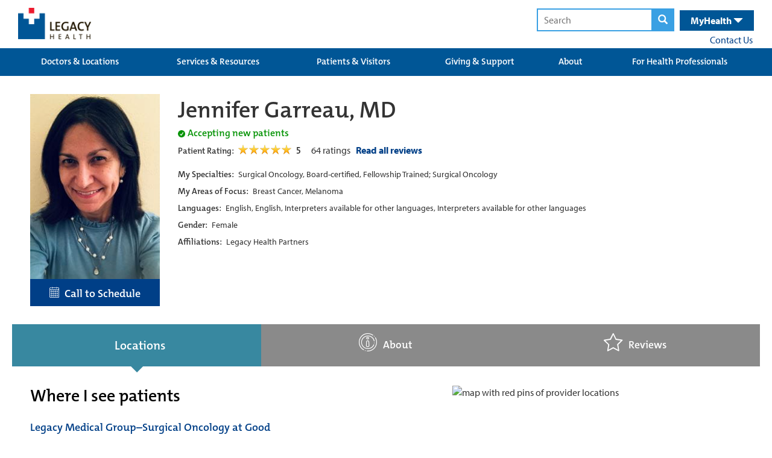

--- FILE ---
content_type: application/javascript
request_url: https://qa.legacyhealth.org/FrontEnd/Scripts/legacyhealth.feature.providersearch.min.js
body_size: 9228
content:
!function(){function e(i,r,t){function a(o,c){if(!r[o]){if(!i[o]){var u="function"==typeof require&&require;if(!c&&u)return u(o,!0);if(n)return n(o,!0);var l=new Error("Cannot find module '"+o+"'");throw l.code="MODULE_NOT_FOUND",l}var s=r[o]={exports:{}};i[o][0].call(s.exports,function(e){var r=i[o][1][e];return a(r||e)},s,s.exports,e,i,r,t)}return r[o].exports}for(var n="function"==typeof require&&require,o=0;o<t.length;o++)a(t[o]);return a}return e}()({1:[function(e,i,r){function t(){function e(e){c.hide(),console.log(o);var r=e*o+1,t=e*o+o;jQuery(n+"[data-page="+e+"]",a).show(),jQuery(".provider-ratings-count",a).text("Showing "+r+" - "+t+" of "+c.length+" Reviews"),i(e)}function i(e){var i=Math.ceil(c.length/o),r=jQuery(".provider-ratings-footer",a);r.empty();for(var t=0;t<i;t++){var n=t==e?"current-page":"",u='<a class="page-button '+n+'" href="#ratings-top" data-page="'+t+'">'+(t+1)+"</a> &nbsp;";r.append(u)}}function r(){c.each(function(){var e=parseInt(jQuery(this).data("index")),i=Math.floor(e/o);jQuery(this).attr("data-page",i)}),e(0)}function t(){jQuery("#tab-reviews").parent().addClass("active").siblings().removeClass("active");var e=jQuery("#pane-reviews");e.addClass("active in").siblings().removeClass("active in"),e.find(".card-header > a").removeClass("collapsed"),e.find("div[role=tabpanel]").addClass("collapse in").attr("style",""),$("html, body").animate({scrollTop:jQuery("#pane-reviews").offset().top},500)}var a=".LegacyHealth-Feature-ProviderSearch-ProviderProfile",n=".provider-ratings-wrapper .provider-ratings-container",o=parseInt(jQuery("#comments-per-page",a).val(),25),c=jQuery(n,a);this.init=function(){jQuery(a).length<1||(r(),jQuery(a).on("click",".page-button",function(){e(jQuery(this).data("page"))}),jQuery(a).on("click",".ls-read-reviews",function(e){e.preventDefault(),t()}),window.location.href.indexOf("?openReview")>0&&t())}}jQuery(document).ready(function(){(new t).init()})},{}],2:[function(e,i,r){(function(e){function i(){function i(){alert("Not a valid zip code")}var r=".LegacyHealth-Feature-ProviderSearch-ProviderCriteria";this.customMobileMenus=function(e){e(window).width()>=768||(e("input, select").on("click",function(i){e(this).attr("id").indexOf("service-select-mobile-")>=0||e(this).attr("id").indexOf("location-select-mobile-")>=0||(e("#service-select-mobile").collapse("hide"),e("#location-select-mobile").collapse("hide"))}),e("#SearchCriteria_ServiceLine").on("mousedown",function(e){e.preventDefault()}),e("#SearchCriteria_ServiceLine").on("click",function(i){e("#service-select-mobile").collapse("toggle")}),e("#SearchCriteria_Location").on("mousedown",function(e){e.preventDefault()}),e("#SearchCriteria_Location").on("click",function(i){e("#location-select-mobile").collapse("toggle")}),e(".mobile-custom-select").on("change",function(){var i=e(this);e(i.data("target")).val(i.val()),i.closest(".collapse").collapse("hide"),i.val("")}))},this.customMenus=function(e){e(window).width()<768||(e("input, select").on("click",function(i){e("#AdultChildProviderServices").collapse("hide"),e("#CategorizedLocations").collapse("hide")}),e("#SearchCriteria_ServiceLine").on("mousedown",function(e){e.preventDefault()}),e("#SearchCriteria_ServiceLine").on("click",function(i){e("#AdultChildProviderServices").collapse("toggle")}),e("#SearchCriteria_Location").on("mousedown",function(e){e.preventDefault()}),e("#SearchCriteria_Location").on("click",function(i){e("#CategorizedLocations").collapse("toggle")}),e(".LegacyHealth-Feature-Dropdown-List ul").on("click","li",function(i){var r=e(this);r.closest(".dropdown-category-container").find("li").removeClass("selected"),r.addClass("selected"),e(r.data("target")).val(r.data("value")).trigger("change"),r.closest(".dropdown-category-container").collapse("hide")}),e(".LegacyHealth-Feature-Dropdown-List").on("show.bs.collapse hide.bs.collapse",function(i){e(i.target).prev(".LegacyHealth-Feature-Dropdown-Toggle").find(".glyphicon").toggleClass("glyphicon-plus glyphicon-minus")}))},this.allLocationsButton=function(e){e("#AllLocationsButton").click(function(){var i=e(this),r=e(i.data("parent"));e("#SearchCriteria_Location").val(""),r.find("li").removeClass("selected"),r.collapse("hide")})},this.clearButton=function(e){e("#providerSearchClear").click(function(){e("#SearchCriteria_Keyword").val(""),e("#SearchCriteria_ServiceLine").val(""),e("#SearchCriteria_Zip").val(""),e("#SearchCriteria_ZipRadius").val(e("#SearchCriteria_ZipRadius option:first").val()),e("#SearchCriteria_Location").val(""),e("#PatientAgeCriteria input[type=checkbox]").each(function(){e(this).prop("checked","")}),e("#ProviderGenderCriteria input[type=checkbox]").each(function(){e(this).prop("checked","")}),e("#ProviderProviderLanguageCriteria input[type=checkbox]").each(function(){e(this).prop("checked","")}),e("#AffiliationCriteria input[type=checkbox]").each(function(){e(this).prop("checked","")}),e("#SearchCriteria_SpecialtyId").val(""),e("#ProgramsCriteria input[type=checkbox]").each(function(){e(this).prop("checked","")}),e("#SearchCriteria_Programs").val(""),e("#ProviderHospitalAffiliation input[type=checkbox]").each(function(){e(this).prop("checked","")}),e("#SearchCriteria_HospitalAffiliationType").val(""),e("#AcceptingNewPatients input[type=checkbox]").each(function(){e(this).prop("checked","")}),e("#ProviderAcceptingNewPatientsCriteria input[type=checkbox]").each(function(){e(this).prop("checked","")}),e("#SearchCriteria_SubServiceLine").val(""),e("#SubServiceLineCriteria-container").hide(),e("li.selected").removeClass("selected")})},this.init=function(){jQuery(r).length<1||(jQuery(".results-sort").on("click",function(e){"true"==jQuery("#SearchCriteria_IsDefaultSort").val()?jQuery("#SearchCriteria_IsDefaultSort").val("false"):jQuery("#SearchCriteria_IsDefaultSort").val("true"),jQuery("#SearchCriteria_CurrentPage").val("1"),jQuery("#providerSearchBtn").trigger("click")}),jQuery("#providerSearchBtn").on("click",function(r){var t=jQuery("#SearchCriteria_Zip").val();if(""!==t){r.preventDefault();var a=jQuery(this).closest("form");e.GoogleGeoCoder.geocode({address:t},function(e,r){if(r===google.maps.GeocoderStatus.OK){var t=e[0].geometry.location.lat(),n=e[0].geometry.location.lng();jQuery("#SearchCriteria_Latitude").val(t),jQuery("#SearchCriteria_Longitude").val(n),jQuery(a).submit()}else i()})}else jQuery("#SearchCriteria_Latitude").val(""),jQuery("#SearchCriteria_Longitude").val("")}),jQuery("input, select",r).on("change",function(e){jQuery("#SearchCriteria_CurrentPage").val("1")}),this.customMenus(jQuery),this.customMobileMenus(jQuery),this.clearButton(jQuery),this.allLocationsButton(jQuery))}}jQuery(document).ready(function(){(new i).init()})}).call(this,"undefined"!=typeof global?global:"undefined"!=typeof self?self:"undefined"!=typeof window?window:{})},{}],3:[function(e,i,r){function t(){function e(e,i,r){if(e.prop("name")===i){jQuery(r).val("");var t=[];jQuery("input[name="+i+"]:checked").each(function(e){t.push(jQuery(this).val())}),jQuery(r).val(t.join("|"))}}var i=".LegacyHealth-Feature-ProviderSearch-ProviderFilter";this.serviceChange=function(e){e("#SearchCriteria_ServiceLine").on("change",function(){e("#providerSearchForm").on("submit",function(e){e.preventDefault()}),e("#SearchCriteria_SubServiceLine").val(""),e("#SubServiceLineCriteria input").prop("checked",!1),e("#PatientAgeCriteria input").prop("checked",!1),e("#ProviderGenderCriteria input").prop("checked",!1),e("#IsLHPMember").prop("checked",!1),e("#ProviderAcceptingNewPatientsCriteria input").prop("checked",!1),e("#providerSearchForm").unbind("submit").submit()})},this.collapseCriteria=function(e){e(window).width()>767||(e(".criteria-banner, .criteria-filter-header").each(function(){var i=e(this);e(i.data("target")).addClass("collapse")}),e(".criteria-banner, .criteria-filter-header").click(function(){var i=e(this);e(i.data("target")).collapse("toggle"),i.find(".glyphicon").toggleClass("glyphicon-plus glyphicon-minus")}))},this.init=function(){if(!(jQuery(i).length<1)){var r=jQuery("#providerSearchBtn");jQuery("input[type=checkbox][data-multicheck!=true]",i).on("change",function(e){if(e.preventDefault(),jQuery(this).is(":checked")){var i=jQuery(this).parent().parent();i.find("input[type=checkbox]").prop("checked",""),jQuery(this).prop("checked","checked")}}),jQuery("input, select",i).on("change",function(e){jQuery("#SearchCriteria_CurrentPage").val("1")}),jQuery(i+" input").on("change",function(i){var t=jQuery(this);e(t,"SubServiceLine-chks","#SearchCriteria_SubServiceLine"),e(t,"HospitalAffiliationType-chks","#SearchCriteria_HospitalAffiliationType"),e(t,"Programs-chks","#SearchCriteria_Programs"),e(t,"InsuranceGroups-chks","#SearchCriteria_InsuranceGroups"),r.trigger("click")}),this.collapseCriteria(jQuery),this.serviceChange(jQuery)}}}jQuery(document).ready(function(){(new t).init()})},{}],4:[function(e,i,r){function t(){var e=".LegacyHealth-Feature-ProviderSearch-ProviderResults";this.modalVideo=function(e){e(".video-modal").on("hidden.bs.modal",function(i){var r=e(this).find("iframe");r.attr("src",r.attr("src"))})},this.init=function(){jQuery(e).length<1||this.modalVideo(jQuery)}}jQuery(document).ready(function(){(new t).init()})},{}]},{},[1,2,3,4]);

--- FILE ---
content_type: text/javascript
request_url: https://perfalytics.com/static/js/freshpaint.js
body_size: 79347
content:
var freshpaint=function(){"use strict";var e,t,n=Object.defineProperty,i=e=>{throw TypeError(e)},r=(e,t,i)=>((e,t,i)=>t in e?n(e,t,{enumerable:!0,configurable:!0,writable:!0,value:i}):e[t]=i)(e,"symbol"!=typeof t?t+"":t,i),o=(e,t,n)=>(((e,t,n)=>{t.has(e)||i("Cannot "+n)})(e,t,"access private method"),n),a="undefined"!=typeof globalThis?globalThis:"undefined"!=typeof window?window:"undefined"!=typeof global?global:"undefined"!=typeof self?self:{};function s(e){return e&&e.__esModule&&Object.prototype.hasOwnProperty.call(e,"default")?e.default:e}var c,l,d,p,u,_,f,h,m,g={exports:{}};function b(){if(c)return g.exports;c=1;var e="undefined"!=typeof crypto&&crypto.getRandomValues&&crypto.getRandomValues.bind(crypto)||"undefined"!=typeof msCrypto&&"function"==typeof window.msCrypto.getRandomValues&&msCrypto.getRandomValues.bind(msCrypto);if(e){var t=new Uint8Array(16);g.exports=function(){return e(t),t}}else{var n=new Array(16);g.exports=function(){for(var e,t=0;t<16;t++)3&t||(e=4294967296*Math.random()),n[t]=e>>>((3&t)<<3)&255;return n}}return g.exports}function y(){if(d)return l;d=1;for(var e=[],t=0;t<256;++t)e[t]=(t+256).toString(16).substr(1);return l=function(t,n){var i=n||0,r=e;return[r[t[i++]],r[t[i++]],r[t[i++]],r[t[i++]],"-",r[t[i++]],r[t[i++]],"-",r[t[i++]],r[t[i++]],"-",r[t[i++]],r[t[i++]],"-",r[t[i++]],r[t[i++]],r[t[i++]],r[t[i++]],r[t[i++]],r[t[i++]]].join("")}}function v(){if(m)return h;m=1;var e=function(){if(u)return p;u=1;var e,t,n=b(),i=y(),r=0,o=0;return p=function(a,s,c){var l=s&&c||0,d=s||[],p=(a=a||{}).node||e,u=void 0!==a.clockseq?a.clockseq:t;if(null==p||null==u){var _=n();null==p&&(p=e=[1|_[0],_[1],_[2],_[3],_[4],_[5]]),null==u&&(u=t=16383&(_[6]<<8|_[7]))}var f=void 0!==a.msecs?a.msecs:(new Date).getTime(),h=void 0!==a.nsecs?a.nsecs:o+1,m=f-r+(h-o)/1e4;if(m<0&&void 0===a.clockseq&&(u=u+1&16383),(m<0||f>r)&&void 0===a.nsecs&&(h=0),h>=1e4)throw new Error("uuid.v1(): Can't create more than 10M uuids/sec");r=f,o=h,t=u;var g=(1e4*(268435455&(f+=122192928e5))+h)%4294967296;d[l++]=g>>>24&255,d[l++]=g>>>16&255,d[l++]=g>>>8&255,d[l++]=255&g;var b=f/4294967296*1e4&268435455;d[l++]=b>>>8&255,d[l++]=255&b,d[l++]=b>>>24&15|16,d[l++]=b>>>16&255,d[l++]=u>>>8|128,d[l++]=255&u;for(var y=0;y<6;++y)d[l+y]=p[y];return s||i(d)}}(),t=function(){if(f)return _;f=1;var e=b(),t=y();return _=function(n,i,r){var o=i&&r||0;"string"==typeof n&&(i="binary"===n?new Array(16):null,n=null);var a=(n=n||{}).random||(n.rng||e)();if(a[6]=15&a[6]|64,a[8]=63&a[8]|128,i)for(var s=0;s<16;++s)i[o+s]=a[s];return i||t(a)}}(),n=t;return n.v1=e,n.v4=t,h=n}var w,k,x,E,S,T={};function A(){if(k)return w;k=1;var e=Object.prototype.hasOwnProperty,t=String.prototype.charAt,n=Object.prototype.toString,i=function(e,n){return t.call(e,n)},r=function(t,n){return e.call(t,n)},o=function(e,t){t=t||r;for(var n=[],i=0,o=e.length;i<o;i+=1)t(e,i)&&n.push(String(i));return n};return w=function(e){return null==e?[]:(t=e,"[object String]"===n.call(t)?o(e,i):function(e){return null!=e&&"function"!=typeof e&&"number"==typeof e.length}(e)?o(e,r):function(e,t){t=t||r;var n=[];for(var i in e)t(e,i)&&n.push(String(i));return n}(e));var t}}function C(){if(x)return T;x=1;var e=A(),t=v().v4,n={_data:{},length:0,setItem:function(t,n){return this._data[t]=n,this.length=e(this._data).length,n},getItem:function(e){return e in this._data?this._data[e]:null},removeItem:function(t){return t in this._data&&delete this._data[t],this.length=e(this._data).length,null},clear:function(){this._data={},this.length=0},key:function(t){return e(this._data)[t]}};return T.defaultEngine=function(){try{if(!window.localStorage)return!1;var e=t();window.localStorage.setItem(e,"test_value");var n=window.localStorage.getItem(e);return window.localStorage.removeItem(e),"test_value"===n}catch(i){return!1}}()?window.localStorage:n,T.inMemoryEngine=n,T}function O(){if(S)return E;S=1;var e=A(),t=Object.prototype.toString,n="function"==typeof Array.isArray?Array.isArray:function(e){return"[object Array]"===t.call(e)},i=function(e){return null!=e&&(n(e)||"function"!==e&&function(e){var n=typeof e;return"number"===n||"object"===n&&"[object Number]"===t.call(e)}(e.length))},r=function(e,t){for(var n=0;n<t.length&&!1!==e(t[n],n,t);n+=1);},o=function(t,n){for(var i=e(n),r=0;r<i.length&&!1!==t(n[i[r]],i[r],n);r+=1);};return E=function(e,t){return(i(t)?r:o).call(this,e,t)}}var I,N,R,P,j,M,L,D={exports:{}},$=D.exports;function z(){if(R)return N;R=1;var e,t,n=C().defaultEngine,i=C().inMemoryEngine,r=O(),o=A(),s=(I||(I=1,e=D,t=D.exports,function(){var n={function:!0,object:!0},i=t&&!t.nodeType&&t,r=n[typeof window]&&window||this,o=i&&n.object&&e&&!e.nodeType&&"object"==typeof a&&a;function s(e,t){e||(e=r.Object()),t||(t=r.Object());var i=e.Number||r.Number,o=e.String||r.String,a=e.Object||r.Object,c=e.Date||r.Date,l=e.SyntaxError||r.SyntaxError,d=e.TypeError||r.TypeError,p=e.Math||r.Math,u=e.JSON||r.JSON;"object"==typeof u&&u&&(t.stringify=u.stringify,t.parse=u.parse);var _,f=a.prototype,h=f.toString,m=f.hasOwnProperty;function g(e,t){try{e()}catch(n){t&&t()}}var b=new c(-0xc782b5b800cec);function y(e){if(null!=y[e])return y[e];var n;if("bug-string-char-index"==e)n="a"!="a"[0];else if("json"==e)n=y("json-stringify")&&y("date-serialization")&&y("json-parse");else if("date-serialization"==e){if(n=y("json-stringify")&&b){var r=t.stringify;g(function(){n='"-271821-04-20T00:00:00.000Z"'==r(new c(-864e13))&&'"+275760-09-13T00:00:00.000Z"'==r(new c(864e13))&&'"-000001-01-01T00:00:00.000Z"'==r(new c(-621987552e5))&&'"1969-12-31T23:59:59.999Z"'==r(new c(-1))})}}else{var a,s='{"a":[1,true,false,null,"\\u0000\\b\\n\\f\\r\\t"]}';if("json-stringify"==e){var l="function"==typeof(r=t.stringify);l&&((a=function(){return 1}).toJSON=a,g(function(){l="0"===r(0)&&"0"===r(new i)&&'""'==r(new o)&&r(h)===_&&r(_)===_&&r()===_&&"1"===r(a)&&"[1]"==r([a])&&"[null]"==r([_])&&"null"==r(null)&&"[null,null,null]"==r([_,h,null])&&r({a:[a,!0,!1,null,"\0\b\n\f\r\t"]})==s&&"1"===r(null,a)&&"[\n 1,\n 2\n]"==r([1,2],null,1)},function(){l=!1})),n=l}if("json-parse"==e){var d,p=t.parse;"function"==typeof p&&g(function(){0!==p("0")||p(!1)||(a=p(s),(d=5==a.a.length&&1===a.a[0])&&(g(function(){d=!p('"\t"')}),d&&g(function(){d=1!==p("01")}),d&&g(function(){d=1!==p("1.")})))},function(){d=!1}),n=d}}return y[e]=!!n}if(g(function(){b=-109252==b.getUTCFullYear()&&0===b.getUTCMonth()&&1===b.getUTCDate()&&10==b.getUTCHours()&&37==b.getUTCMinutes()&&6==b.getUTCSeconds()&&708==b.getUTCMilliseconds()}),y["bug-string-char-index"]=y["date-serialization"]=y.json=y["json-stringify"]=y["json-parse"]=null,!y("json")){var v="[object Function]",w="[object Number]",k="[object String]",x="[object Array]",E=y("bug-string-char-index"),S=function(e,t){var i,r,o,a=0;for(o in(i=function(){this.valueOf=0}).prototype.valueOf=0,r=new i)m.call(r,o)&&a++;return i=r=null,a?S=function(e,t){var n,i,r=h.call(e)==v;for(n in e)r&&"prototype"==n||!m.call(e,n)||(i="constructor"===n)||t(n);(i||m.call(e,n="constructor"))&&t(n)}:(r=["valueOf","toString","toLocaleString","propertyIsEnumerable","isPrototypeOf","hasOwnProperty","constructor"],S=function(e,t){var i,o,a=h.call(e)==v,s=!a&&"function"!=typeof e.constructor&&n[typeof e.hasOwnProperty]&&e.hasOwnProperty||m;for(i in e)a&&"prototype"==i||!s.call(e,i)||t(i);for(o=r.length;i=r[--o];)s.call(e,i)&&t(i)}),S(e,t)};if(!y("json-stringify")&&!y("date-serialization")){var T={92:"\\\\",34:'\\"',8:"\\b",12:"\\f",10:"\\n",13:"\\r",9:"\\t"},A=function(e,t){return("000000"+(t||0)).slice(-e)},C=function(e){var t,n,i,r,o,a,s,c,l;if(b)t=function(e){n=e.getUTCFullYear(),i=e.getUTCMonth(),r=e.getUTCDate(),a=e.getUTCHours(),s=e.getUTCMinutes(),c=e.getUTCSeconds(),l=e.getUTCMilliseconds()};else{var d=p.floor,u=[0,31,59,90,120,151,181,212,243,273,304,334],_=function(e,t){return u[t]+365*(e-1970)+d((e-1969+(t=+(t>1)))/4)-d((e-1901+t)/100)+d((e-1601+t)/400)};t=function(e){for(r=d(e/864e5),n=d(r/365.2425)+1970-1;_(n+1,0)<=r;n++);for(i=d((r-_(n,0))/30.42);_(n,i+1)<=r;i++);r=1+r-_(n,i),a=d((o=(e%864e5+864e5)%864e5)/36e5)%24,s=d(o/6e4)%60,c=d(o/1e3)%60,l=o%1e3}}return(C=function(e){return e>-1/0&&e<1/0?(t(e),e=(n<=0||n>=1e4?(n<0?"-":"+")+A(6,n<0?-n:n):A(4,n))+"-"+A(2,i+1)+"-"+A(2,r)+"T"+A(2,a)+":"+A(2,s)+":"+A(2,c)+"."+A(3,l)+"Z",n=i=r=a=s=c=l=null):e=null,e})(e)};if(y("json-stringify")&&!y("date-serialization")){let e=function(e){return C(this)};var O=t.stringify;t.stringify=function(t,n,i){var r=c.prototype.toJSON;c.prototype.toJSON=e;var o=O(t,n,i);return c.prototype.toJSON=r,o}}else{var I=function(e){var t=e.charCodeAt(0);return T[t]||"\\u00"+A(2,t.toString(16))},N=/[\x00-\x1f\x22\x5c]/g,R=function(e){return N.lastIndex=0,'"'+(N.test(e)?e.replace(N,I):e)+'"'},P=function(e,t,n,i,r,o,a){var s,l,p,u,f,m,b,y,v;if(g(function(){s=t[e]}),"object"==typeof s&&s&&(s.getUTCFullYear&&"[object Date]"==h.call(s)&&s.toJSON===c.prototype.toJSON?s=C(s):"function"==typeof s.toJSON&&(s=s.toJSON(e))),n&&(s=n.call(t,e,s)),s==_)return s===_?s:"null";switch("object"==(l=typeof s)&&(p=h.call(s)),p||l){case"boolean":case"[object Boolean]":return""+s;case"number":case w:return s>-1/0&&s<1/0?""+s:"null";case"string":case k:return R(""+s)}if("object"==typeof s){for(b=a.length;b--;)if(a[b]===s)throw d();if(a.push(s),u=[],y=o,o+=r,p==x){for(m=0,b=s.length;m<b;m++)f=P(m,s,n,i,r,o,a),u.push(f===_?"null":f);v=u.length?r?"[\n"+o+u.join(",\n"+o)+"\n"+y+"]":"["+u.join(",")+"]":"[]"}else S(i||s,function(e){var t=P(e,s,n,i,r,o,a);t!==_&&u.push(R(e)+":"+(r?" ":"")+t)}),v=u.length?r?"{\n"+o+u.join(",\n"+o)+"\n"+y+"}":"{"+u.join(",")+"}":"{}";return a.pop(),v}};t.stringify=function(e,t,i){var r,o,a,s;if(n[typeof t]&&t)if((s=h.call(t))==v)o=t;else if(s==x){a={};for(var c,l=0,d=t.length;l<d;)c=t[l++],"[object String]"!=(s=h.call(c))&&"[object Number]"!=s||(a[c]=1)}if(i)if((s=h.call(i))==w){if((i-=i%1)>0)for(i>10&&(i=10),r="";r.length<i;)r+=" "}else s==k&&(r=i.length<=10?i:i.slice(0,10));return P("",((c={})[""]=e,c),o,a,r,"",[])}}}if(!y("json-parse")){var j,M,L=o.fromCharCode,D={92:"\\",34:'"',47:"/",98:"\b",116:"\t",110:"\n",102:"\f",114:"\r"},$=function(){throw j=M=null,l()},z=function(){for(var e,t,n,i,r,o=M,a=o.length;j<a;)switch(r=o.charCodeAt(j)){case 9:case 10:case 13:case 32:j++;break;case 123:case 125:case 91:case 93:case 58:case 44:return e=E?o.charAt(j):o[j],j++,e;case 34:for(e="@",j++;j<a;)if((r=o.charCodeAt(j))<32)$();else if(92==r)switch(r=o.charCodeAt(++j)){case 92:case 34:case 47:case 98:case 116:case 110:case 102:case 114:e+=D[r],j++;break;case 117:for(t=++j,n=j+4;j<n;j++)(r=o.charCodeAt(j))>=48&&r<=57||r>=97&&r<=102||r>=65&&r<=70||$();e+=L("0x"+o.slice(t,j));break;default:$()}else{if(34==r)break;for(r=o.charCodeAt(j),t=j;r>=32&&92!=r&&34!=r;)r=o.charCodeAt(++j);e+=o.slice(t,j)}if(34==o.charCodeAt(j))return j++,e;$();default:if(t=j,45==r&&(i=!0,r=o.charCodeAt(++j)),r>=48&&r<=57){for(48==r&&(r=o.charCodeAt(j+1))>=48&&r<=57&&$(),i=!1;j<a&&(r=o.charCodeAt(j))>=48&&r<=57;j++);if(46==o.charCodeAt(j)){for(n=++j;n<a&&!((r=o.charCodeAt(n))<48||r>57);n++);n==j&&$(),j=n}if(101==(r=o.charCodeAt(j))||69==r){for(43!=(r=o.charCodeAt(++j))&&45!=r||j++,n=j;n<a&&!((r=o.charCodeAt(n))<48||r>57);n++);n==j&&$(),j=n}return+o.slice(t,j)}i&&$();var s=o.slice(j,j+4);if("true"==s)return j+=4,!0;if("fals"==s&&101==o.charCodeAt(j+4))return j+=5,!1;if("null"==s)return j+=4,null;$()}return"$"},U=function(e){var t,n;if("$"==e&&$(),"string"==typeof e){if("@"==(E?e.charAt(0):e[0]))return e.slice(1);if("["==e){for(t=[];"]"!=(e=z());)n?","==e?"]"==(e=z())&&$():$():n=!0,","==e&&$(),t.push(U(e));return t}if("{"==e){for(t={};"}"!=(e=z());)n?","==e?"}"==(e=z())&&$():$():n=!0,","!=e&&"string"==typeof e&&"@"==(E?e.charAt(0):e[0])&&":"==z()||$(),t[e.slice(1)]=U(z());return t}$()}return e},F=function(e,t,n){var i=q(e,t,n);i===_?delete e[t]:e[t]=i},q=function(e,t,n){var i,r=e[t];if("object"==typeof r&&r)if(h.call(r)==x)for(i=r.length;i--;)F(h,S,r);else S(r,function(e){F(r,e,n)});return n.call(e,t,r)};t.parse=function(e,t){var n,i;return j=0,M=""+e,n=U(z()),"$"!=z()&&$(),j=M=null,t&&h.call(t)==v?q(((i={})[""]=n,i),"",t):n}}}return t.runInContext=s,t}if(!o||o.global!==o&&o.window!==o&&o.self!==o||(r=o),i)s(r,i);else{var c=r.JSON,l=r.JSON3,d=!1,p=s(r,r.JSON3={noConflict:function(){return d||(d=!0,r.JSON=c,r.JSON3=l,c=l=null),p}});r.JSON={parse:p.parse,stringify:p.stringify}}}.call($)),D.exports);function c(e,t,i,r){this.id=t,this.name=e,this.keys=i||{},this.engine=r||n,this.originalEngine=this.engine}return c.prototype.set=function(e,t){var n=this._createValidKey(e);if(n)try{this.engine.setItem(n,s.stringify(t))}catch(i){(function(e){var t=!1;if(e.code)switch(e.code){case 22:t=!0;break;case 1014:"NS_ERROR_DOM_QUOTA_REACHED"===e.name&&(t=!0)}else-2147024882===e.number&&(t=!0);return t})(i)&&(this._swapEngine(),this.set(e,t))}},c.prototype.get=function(e){try{var t=this.engine.getItem(this._createValidKey(e));return null===t?null:s.parse(t)}catch(n){return null}},c.prototype.getOriginalEngine=function(){return this.originalEngine},c.prototype.remove=function(e){this.engine.removeItem(this._createValidKey(e))},c.prototype._createValidKey=function(e){var t,n=this.name,i=this.id;return o(this.keys).length?(r(function(r){r===e&&(t=[n,i,e].join("."))},this.keys),t):[n,i,e].join(".")},c.prototype._swapEngine=function(){var e=this;r(function(t){var n=e.get(t);i.setItem([e.name,e.id,t].join("."),n),e.remove(t)},this.keys),this.engine=i},N=c}function U(){if(L)return M;function e(t){return e.enabled(t)?function(n){var i;n=(i=n)instanceof Error?i.stack||i.message:i;var r=new Date,o=r-(e[t]||r);e[t]=r,n=t+" "+n+" +"+e.humanize(o),window.console&&console.log&&Function.prototype.apply.call(console.log,console,arguments)}:function(){}}L=1,M=e,e.names=[],e.skips=[],e.enable=function(t){try{localStorage.debug=t}catch(o){}for(var n=(t||"").split(/[\s,]+/),i=n.length,r=0;r<i;r++)"-"===(t=n[r].replace("*",".*?"))[0]?e.skips.push(new RegExp("^"+t.substr(1)+"$")):e.names.push(new RegExp("^"+t+"$"))},e.disable=function(){e.enable("")},e.humanize=function(e){var t=6e4,n=60*t;return e>=n?(e/n).toFixed(1)+"h":e>=t?(e/t).toFixed(1)+"m":e>=1e3?(e/1e3|0)+"s":e+"ms"},e.enabled=function(t){for(var n=0,i=e.skips.length;n<i;n++)if(e.skips[n].test(t))return!1;for(n=0,i=e.names.length;n<i;n++)if(e.names[n].test(t))return!0;return!1};try{window.localStorage&&e.enable(localStorage.debug)}catch(t){}return M}var F,q,B,H={exports:{}};function V(){return F||(F=1,function(e){function t(e){if(e)return function(e){for(var n in t.prototype)e[n]=t.prototype[n];return e}(e)}e.exports=t,t.prototype.on=t.prototype.addEventListener=function(e,t){return this._callbacks=this._callbacks||{},(this._callbacks["$"+e]=this._callbacks["$"+e]||[]).push(t),this},t.prototype.once=function(e,t){function n(){this.off(e,n),t.apply(this,arguments)}return n.fn=t,this.on(e,n),this},t.prototype.off=t.prototype.removeListener=t.prototype.removeAllListeners=t.prototype.removeEventListener=function(e,t){if(this._callbacks=this._callbacks||{},0==arguments.length)return this._callbacks={},this;var n,i=this._callbacks["$"+e];if(!i)return this;if(1==arguments.length)return delete this._callbacks["$"+e],this;for(var r=0;r<i.length;r++)if((n=i[r])===t||n.fn===t){i.splice(r,1);break}return this},t.prototype.emit=function(e){this._callbacks=this._callbacks||{};var t=[].slice.call(arguments,1),n=this._callbacks["$"+e];if(n)for(var i=0,r=(n=n.slice(0)).length;i<r;++i)n[i].apply(this,t);return this},t.prototype.listeners=function(e){return this._callbacks=this._callbacks||{},this._callbacks["$"+e]||[]},t.prototype.hasListeners=function(e){return!!this.listeners(e).length}}(H)),H.exports}var Z=function(){if(B)return q;B=1;var e=v().v4,t=z(),n=O(),i=function(){if(j)return P;j=1;var e=O(),t={setTimeout:function(e,t){return window.setTimeout(e,t)},clearTimeout:function(e){return window.clearTimeout(e)},Date:"undefined"!=typeof window?window.Date:Date},n=t;function i(){this.tasks={},this.nextId=1}return i.prototype.now=function(){return+new n.Date},i.prototype.run=function(e,t){var i=this.nextId++;return this.tasks[i]=n.setTimeout(this._handle(i,e),t),i},i.prototype.cancel=function(e){this.tasks[e]&&(n.clearTimeout(this.tasks[e]),delete this.tasks[e])},i.prototype.cancelAll=function(){e(n.clearTimeout,this.tasks),this.tasks={}},i.prototype._handle=function(e,t){var n=this;return function(){return delete n.tasks[e],t()}},i.setClock=function(e){n=e},i.resetClock=function(){n=t},P=i}(),r=U()("localstorage-retry");function o(e,t){return function(){return e.apply(t,arguments)}}function a(n,r,a){"function"==typeof r&&(a=r),this.name=n,this.id=e(),this.fn=a,this.maxItems=r.maxItems||1/0,this.maxAttempts=r.maxAttempts||1/0,this.backoff={MIN_RETRY_DELAY:r.minRetryDelay||1e3,MAX_RETRY_DELAY:r.maxRetryDelay||3e4,FACTOR:r.backoffFactor||2,JITTER:r.backoffJitter||0},this.timeouts={ACK_TIMER:1e3,RECLAIM_TIMER:3e3,RECLAIM_TIMEOUT:1e4,RECLAIM_WAIT:500},this.keys={IN_PROGRESS:"inProgress",QUEUE:"queue",RECLAIM_START:"reclaimStart",RECLAIM_END:"reclaimEnd",ACK:"ack"},this._schedule=new i,this._processId=0,this._store=new t(this.name,this.id,this.keys),this._store.set(this.keys.IN_PROGRESS,{}),this._store.set(this.keys.QUEUE,[]),this._ack=o(this._ack,this),this._checkReclaim=o(this._checkReclaim,this),this._processHead=o(this._processHead,this),this._running=!1}return V()(a.prototype),a.prototype.start=function(){this._running&&this.stop(),this._running=!0,this._ack(),this._checkReclaim(),this._processHead()},a.prototype.stop=function(){this._schedule.cancelAll(),this._running=!1},a.prototype.shouldRetry=function(e,t){return!(t>this.maxAttempts)},a.prototype.getDelay=function(e){var t=this.backoff.MIN_RETRY_DELAY*Math.pow(this.backoff.FACTOR,e);if(this.backoff.JITTER){var n=Math.random(),i=Math.floor(n*this.backoff.JITTER*t);Math.floor(10*n)<5?t-=i:t+=i}return Number(Math.min(t,this.backoff.MAX_RETRY_DELAY).toPrecision(1))},a.prototype.addItem=function(e){this._enqueue({item:e,attemptNumber:0,time:this._schedule.now()})},a.prototype.requeue=function(e,t,n){this.shouldRetry(e,t,n)?this._enqueue({item:e,attemptNumber:t,time:this._schedule.now()+this.getDelay(t)}):this.emit("discard",e,t)},a.prototype._enqueue=function(e){var t=this._store.get(this.keys.QUEUE)||[];(t=t.slice(-(this.maxItems-1))).push(e),t=t.sort(function(e,t){return e.time-t.time}),this._store.set(this.keys.QUEUE,t),this._running&&this._processHead()},a.prototype._processHead=function(){var t=this,i=this._store;this._schedule.cancel(this._processId);var o=i.get(this.keys.QUEUE)||[],a=i.get(this.keys.IN_PROGRESS)||{},s=this._schedule.now(),c=[];function l(e,n){c.push({item:e.item,done:function(r,o){var a=i.get(t.keys.IN_PROGRESS)||{};delete a[n],i.set(t.keys.IN_PROGRESS,a),t.emit("processed",r,o,e.item),r&&t.requeue(e.item,e.attemptNumber+1,r)}})}for(var d=Object.keys(a).length;o.length&&o[0].time<=s&&d++<t.maxItems;){var p=o.shift(),u=e();a[u]={item:p.item,attemptNumber:p.attemptNumber,time:t._schedule.now()},l(p,u)}i.set(this.keys.QUEUE,o),i.set(this.keys.IN_PROGRESS,a),n(function(e){try{t.fn(e.item,e.done)}catch(n){r("Process function threw error: "+n)}},c),o=i.get(this.keys.QUEUE)||[],this._schedule.cancel(this._processId),o.length>0&&(this._processId=this._schedule.run(this._processHead,o[0].time-s))},a.prototype._ack=function(){this._store.set(this.keys.ACK,this._schedule.now()),this._store.set(this.keys.RECLAIM_START,null),this._store.set(this.keys.RECLAIM_END,null),this._schedule.run(this._ack,this.timeouts.ACK_TIMER)},a.prototype._checkReclaim=function(){var e=this;n(function(t){t.id!==e.id&&(e._schedule.now()-t.get(e.keys.ACK)<e.timeouts.RECLAIM_TIMEOUT||function(t){t.set(e.keys.RECLAIM_START,e.id),t.set(e.keys.ACK,e._schedule.now()),e._schedule.run(function(){t.get(e.keys.RECLAIM_START)===e.id&&(t.set(e.keys.RECLAIM_END,e.id),e._schedule.run(function(){t.get(e.keys.RECLAIM_END)===e.id&&t.get(e.keys.RECLAIM_START)===e.id&&e._reclaim(t.id)},e.timeouts.RECLAIM_WAIT))},e.timeouts.RECLAIM_WAIT)}(t))},function(n){for(var i=[],r=e._store.getOriginalEngine(),o=0;o<r.length;o++){var a=r.key(o).split(".");3===a.length&&(a[0]===n&&"ack"===a[2]&&i.push(new t(n,a[1],e.keys)))}return i}(this.name)),this._schedule.run(this._checkReclaim,this.timeouts.RECLAIM_TIMER)},a.prototype._reclaim=function(e){var i=this,r=new t(this.name,e,this.keys),o={queue:this._store.get(this.keys.QUEUE)||[]},a={inProgress:r.get(this.keys.IN_PROGRESS)||{},queue:r.get(this.keys.QUEUE)||[]};n(function(e){o.queue.push({item:e.item,attemptNumber:e.attemptNumber,time:i._schedule.now()})},a.queue),n(function(e){o.queue.push({item:e.item,attemptNumber:e.attemptNumber+1,time:i._schedule.now()})},a.inProgress),o.queue=o.queue.sort(function(e,t){return e.time-t.time}),this._store.set(this.keys.QUEUE,o.queue),r.remove(this.keys.IN_PROGRESS),r.remove(this.keys.QUEUE),r.remove(this.keys.RECLAIM_START),r.remove(this.keys.RECLAIM_END),r.remove(this.keys.ACK),this._processHead()},q=a}();const G=s(Z);var J={DEBUG:!1,TEST_MODE:!1,LIB_VERSION:"1.3.0"},Y=Array.prototype,W=Function.prototype,K=Object.prototype,X=Y.slice,Q=K.toString,ee=K.hasOwnProperty,te=window.console,ne=window.navigator,ie=window.document,re=window.opera,oe=window.screen,ae=ne.userAgent;const se=ae&&-1!==ne.userAgent.indexOf("Mobi")?"Mobile":"Desktop";var ce=W.bind,le=Y.map,de=Y.forEach,pe=Y.indexOf,ue=Array.isArray,_e={};const fe=/[a-z0-9][a-z0-9\-]+\.[a-z\.]{2,6}$/i,he=/\b(bu\.edu)$/;var me={trim:function(e){return e.replace(/^[\s\uFEFF\xA0]+|[\s\uFEFF\xA0]+$/g,"")}},ge=function(){this.events=[]};ge.prototype.logEvent=function(e,t){var n=[];me.each(t,function(e){var t;try{t=JSON.stringify(e)}catch(i){t=String(e)}n.push(t)});var i=n.join(" ");this.events.push({timestamp:(new Date).getTime(),level:e,url:window.location.href,message:i})},ge.prototype.getLogLines=function(){var e=[];return me.each(this.events,function(t){var n=t.timestamp+":"+t.level+":"+t.url+" 0:0 "+t.message;e.push(n)}),e};var be,ye,ve,we,ke,xe,Ee,Se,Te,Ae,Ce=new ge,Oe=function(...e){if(J.TEST_MODE&&Ce.logEvent("INFO",arguments),J.DEBUG&&!me.isUndefined(te)&&te)try{te.log.apply(te,arguments)}catch(t){me.each(arguments,function(e){te.log(e)})}},Ie=function(...e){if(J.TEST_MODE||J.DEBUG&&!me.isUndefined(te)&&te){var t=["Freshpaint error:"].concat(me.toArray(arguments));if(J.TEST_MODE)Ce.logEvent("SEVERE",t);else try{te.error.apply(te,t)}catch(n){me.each(t,function(e){te.error(e)})}}},Ne=function(...e){if(J.TEST_MODE||!me.isUndefined(te)&&te){var t=["Freshpaint error:"].concat(me.toArray(arguments));if(J.TEST_MODE)Ce.logEvent("SEVERE",t);else try{te.error.apply(te,t)}catch(n){me.each(t,function(e){te.error(e)})}}};me.bind=function(e,t){var n,i;if(ce&&e.bind===ce)return ce.apply(e,X.call(arguments,1));if(!me.isFunction(e))throw new TypeError;return n=X.call(arguments,2),i=function(){if(!(this instanceof i))return e.apply(t,n.concat(X.call(arguments)));var r={};r.prototype=e.prototype;var o=new r;r.prototype=null;var a=e.apply(o,n.concat(X.call(arguments)));return Object(a)===a?a:o},i},me.bind_instance_methods=function(e){for(var t in e)"function"==typeof e[t]&&(e[t]=me.bind(e[t],e))},me.each=function(e,t,n){if(null!=e)if(de&&e.forEach===de)e.forEach(t,n);else if(e.length===+e.length){for(var i=0,r=e.length;i<r;i++)if(i in e&&t.call(n,e[i],i,e)===_e)return}else for(var o in e)if(ee.call(e,o)&&t.call(n,e[o],o,e)===_e)return},me.escapeHTML=function(e){var t=e;return t&&me.isString(t)&&(t=t.replace(/&/g,"&amp;").replace(/</g,"&lt;").replace(/>/g,"&gt;").replace(/"/g,"&quot;").replace(/'/g,"&#039;")),t},me.extend=function(e){return me.each(X.call(arguments,1),function(t){for(var n in t)void 0!==t[n]&&(e[n]=t[n])}),e},me.isArray=ue||function(e){return"[object Array]"===Q.call(e)},me.isFunction=function(e){try{return/^\s*\bfunction\b/.test(e)}catch(t){return!1}},me.isArguments=function(e){return!(!e||!ee.call(e,"callee"))},me.toArray=function(e){return e?e.toArray?e.toArray():me.isArray(e)||me.isArguments(e)?X.call(e):me.values(e):[]},me.keys=function(e){var t=[];return null===e||me.each(e,function(e,n){t[t.length]=n}),t},me.values=function(e){var t=[];return null===e||me.each(e,function(e){t[t.length]=e}),t},me.identity=function(e){return e},me.include=function(e,t){var n=!1;return null===e?n:pe&&e.indexOf===pe?-1!=e.indexOf(t):(me.each(e,function(e){if(n||(n=e===t))return _e}),n)},me.includes=function(e,t){return-1!==e.indexOf(t)},me.isObject=function(e){return e===Object(e)&&!me.isArray(e)},me.isEmptyObject=function(e){if(me.isObject(e)){for(var t in e)if(ee.call(e,t))return!1;return!0}return!1},me.isUndefined=function(e){return void 0===e},me.isString=function(e){return"[object String]"==Q.call(e)},me.isDate=function(e){return"[object Date]"==Q.call(e)},me.isNumber=function(e){return"[object Number]"==Q.call(e)},me.isElement=function(e){return!(!e||1!==e.nodeType)},me.filter=function(e,t){var n=[];return me.each(e,function(e){t(e)&&n.push(e)}),n},me.encodeDates=function(e){return me.each(e,function(t,n){me.isDate(t)?e[n]=me.formatDate(t):me.isObject(t)&&(e[n]=me.encodeDates(t))}),e},me.timestamp=function(){return Date.now=Date.now||function(){return+new Date},Date.now()},me.formatDate=function(e){function t(e){return e<10?"0"+e:e}return e.getUTCFullYear()+"-"+t(e.getUTCMonth()+1)+"-"+t(e.getUTCDate())+"T"+t(e.getUTCHours())+":"+t(e.getUTCMinutes())+":"+t(e.getUTCSeconds())},me.safewrap=function(e){return function(){try{return e.apply(this,arguments)}catch(t){Ne("Implementation error. Please turn on debug and contact support@freshpaint.io."),J.DEBUG&&Ne(t)}}},me.safewrap_class=function(e,t){for(var n=0;n<t.length;n++)e.prototype[t[n]]=me.safewrap(e.prototype[t[n]])},me.safewrap_instance_methods=function(e){for(var t in e)"function"==typeof e[t]&&(e[t]=me.safewrap(e[t]))},me.strip_empty_properties=function(e){var t={};return me.each(e,function(e,n){me.isString(e)&&e.length>0&&(t[n]=e)}),t},me.truncate=function(e,t){var n;return"string"==typeof e?n=e.slice(0,t):me.isArray(e)?(n=[],me.each(e,function(e){n.push(me.truncate(e,t))})):me.isObject(e)?(n={},me.each(e,function(e,i){let r=t;"$ttclid"===i&&(r=1e3),n[i]=me.truncate(e,r)})):n=e,n},me.JSONEncode=function(){return function(e){var t=function(e){var t=/[\\\"\x00-\x1f\x7f-\x9f\u00ad\u0600-\u0604\u070f\u17b4\u17b5\u200c-\u200f\u2028-\u202f\u2060-\u206f\ufeff\ufff0-\uffff]/g,n={"\b":"\\b","\t":"\\t","\n":"\\n","\f":"\\f","\r":"\\r",'"':'\\"',"\\":"\\\\"};return t.lastIndex=0,t.test(e)?'"'+e.replace(t,function(e){var t=n[e];return"string"==typeof t?t:"\\u"+("0000"+e.charCodeAt(0).toString(16)).slice(-4)})+'"':'"'+e+'"'},n=function(e,i){var r="",o=0,a="",s="",c=0,l=r,d=[],p=i[e];switch(p&&"object"==typeof p&&"function"==typeof p.toJSON&&(p=p.toJSON(e)),typeof p){case"string":return t(p);case"number":return isFinite(p)?String(p):"null";case"boolean":case"null":return String(p);case"object":if(!p)return"null";if(r+="    ",d=[],"[object Array]"===Q.apply(p)){for(c=p.length,o=0;o<c;o+=1)d[o]=n(o,p)||"null";return s=0===d.length?"[]":r?"[\n"+r+d.join(",\n"+r)+"\n"+l+"]":"["+d.join(",")+"]",r=l,s}for(a in p)ee.call(p,a)&&(s=n(a,p))&&d.push(t(a)+(r?": ":":")+s);return s=0===d.length?"{}":r?"{"+d.join(",")+l+"}":"{"+d.join(",")+"}",r=l,s}};return n("",{"":e})}}(),me.JSONDecode=(ke={'"':'"',"\\":"\\","/":"/",b:"\b",f:"\f",n:"\n",r:"\r",t:"\t"},xe=function(e){var t=new SyntaxError(e);throw t.at=be,t.text=ve,t},Ee=function(e){return e&&e!==ye&&xe("Expected '"+e+"' instead of '"+ye+"'"),ye=ve.charAt(be),be+=1,ye},Se=function(){var e,t="";for("-"===ye&&(t="-",Ee("-"));ye>="0"&&ye<="9";)t+=ye,Ee();if("."===ye)for(t+=".";Ee()&&ye>="0"&&ye<="9";)t+=ye;if("e"===ye||"E"===ye)for(t+=ye,Ee(),"-"!==ye&&"+"!==ye||(t+=ye,Ee());ye>="0"&&ye<="9";)t+=ye,Ee();if(e=+t,isFinite(e))return e;xe("Bad number")},Te=function(){var e,t,n,i="";if('"'===ye)for(;Ee();){if('"'===ye)return Ee(),i;if("\\"===ye)if(Ee(),"u"===ye){for(n=0,t=0;t<4&&(e=parseInt(Ee(),16),isFinite(e));t+=1)n=16*n+e;i+=String.fromCharCode(n)}else{if("string"!=typeof ke[ye])break;i+=ke[ye]}else i+=ye}xe("Bad string")},Ae=function(){for(;ye&&ye<=" ";)Ee()},we=function(){switch(Ae(),ye){case"{":return function(){var e,t={};if("{"===ye){if(Ee("{"),Ae(),"}"===ye)return Ee("}"),t;for(;ye;){if(e=Te(),Ae(),Ee(":"),Object.hasOwnProperty.call(t,e)&&xe('Duplicate key "'+e+'"'),t[e]=we(),Ae(),"}"===ye)return Ee("}"),t;Ee(","),Ae()}}xe("Bad object")}();case"[":return function(){var e=[];if("["===ye){if(Ee("["),Ae(),"]"===ye)return Ee("]"),e;for(;ye;){if(e.push(we()),Ae(),"]"===ye)return Ee("]"),e;Ee(","),Ae()}}xe("Bad array")}();case'"':return Te();case"-":return Se();default:return ye>="0"&&ye<="9"?Se():function(){switch(ye){case"t":return Ee("t"),Ee("r"),Ee("u"),Ee("e"),!0;case"f":return Ee("f"),Ee("a"),Ee("l"),Ee("s"),Ee("e"),!1;case"n":return Ee("n"),Ee("u"),Ee("l"),Ee("l"),null}xe('Unexpected "'+ye+'"')}()}},function(e){var t;return ve=e,be=0,ye=" ",t=we(),Ae(),ye&&xe("Syntax error"),t}),me.base64Encode=function(e){var t,n,i,r,o,a="ABCDEFGHIJKLMNOPQRSTUVWXYZabcdefghijklmnopqrstuvwxyz0123456789+/=",s=0,c=0,l="",d=[];if(!e)return e;e=me.utf8Encode(e);do{t=(o=e.charCodeAt(s++)<<16|e.charCodeAt(s++)<<8|e.charCodeAt(s++))>>18&63,n=o>>12&63,i=o>>6&63,r=63&o,d[c++]=a.charAt(t)+a.charAt(n)+a.charAt(i)+a.charAt(r)}while(s<e.length);switch(l=d.join(""),e.length%3){case 1:l=l.slice(0,-2)+"==";break;case 2:l=l.slice(0,-1)+"="}return l},me.utf8Encode=function(e){var t,n,i,r,o="";for(t=n=0,i=(e=(e+"").replace(/\r\n/g,"\n").replace(/\r/g,"\n")).length,r=0;r<i;r++){var a=e.charCodeAt(r),s=null;a<128?n++:s=a>127&&a<2048?String.fromCharCode(a>>6|192,63&a|128):String.fromCharCode(a>>12|224,a>>6&63|128,63&a|128),null!==s&&(n>t&&(o+=e.substring(t,n)),o+=s,t=n=r+1)}return n>t&&(o+=e.substring(t,e.length)),o},me.UUID=function(){var e=function(){for(var e=1*new Date,t=0;e==1*new Date;)t++;return e.toString(16)+t.toString(16)};return function(){var t=(oe.height*oe.width).toString(16);return e()+"-"+Math.random().toString(16).replace(".","")+"-"+function(){var e,t,n=ae,i=[],r=0;function o(e,t){var n,r=0;for(n=0;n<t.length;n++)r|=i[n]<<8*n;return e^r}for(e=0;e<n.length;e++)t=n.charCodeAt(e),i.unshift(255&t),i.length>=4&&(r=o(r,i),i=[]);return i.length>0&&(r=o(r,i)),r.toString(16)}()+"-"+t+"-"+e()}}(),me.isBlockedUA=function(e){return!!/(google web preview|baiduspider|yandexbot|bingbot|googlebot|yahoo! slurp)/i.test(e)},me.getQueryParam=function(e,t){t=t.replace(/[\[]/,"\\[").replace(/[\]]/,"\\]");var n=new RegExp("[\\?&]"+t+"=([^&#]*)").exec(e);if(null===n||n&&"string"!=typeof n[1]&&n[1].length)return"";try{return decodeURIComponent(n[1]).replace(/\+/g," ")}catch(i){return Ie("Error decoding URL param",i),""}},me.getHashParam=function(e,t){var n=e.match(new RegExp(t+"=([^&]*)"));return n?n[1]:null},me.cloneObject=function(e){if(null===e||"object"!=typeof e)return e;if(me.isArray(e)){var t=[];return e.forEach(function(e){t.push(me.cloneObject(e))}),t}var n={};for(var i in e)e.hasOwnProperty(i)&&(n[i]=me.cloneObject(e[i]));return n},me.lookupIterator=function(e){return me.isFunction(e)?e:function(t){return t[e]}},me.pluck=function(e,t){return me.map(e,function(e){return e[t]})},me.map=me.collect=function(e,t,n){var i=[];return null==e?i:le&&e.map===le?e.map(t,n):(me.each(e,function(e,r,o){i.push(t.call(n,e,r,o))}),i)},me.sortBy=function(e,t,n){var i=me.lookupIterator(t);return me.pluck(me.map(e,function(e,t,r){return{value:e,index:t,criteria:i.call(n,e,t,r)}}).sort(function(e,t){var n=e.criteria,i=t.criteria;if(n!==i){if(n>i||void 0===n)return 1;if(n<i||void 0===i)return-1}return e.index-t.index}),"value")},me.getRootDomain=function(e){var t=e.match(he);return t||(t=e.match(fe))?t[0]:""},me.cookie={get:function(e){for(var t=e+"=",n=ie.cookie.split(";"),i=0;i<n.length;i++){for(var r=n[i];" "==r.charAt(0);)r=r.substring(1,r.length);if(0===r.indexOf(t))return decodeURIComponent(r.substring(t.length,r.length))}return null},parse:function(e){var t;try{t=me.JSONDecode(me.cookie.get(e))||{}}catch(n){}return t},set_seconds:function(e,t,n,i,r){var o="",a="",s="";if(i){var c=me.getRootDomain(ie.location.hostname);o=c?"; domain=."+c:""}if(n){var l=new Date;l.setTime(l.getTime()+1e3*n),a="; expires="+l.toGMTString()}r&&(s="; secure"),ie.cookie=e+"="+encodeURIComponent(t)+a+"; path=/"+o+s},set:function(e,t,n,i,r,o){var a="",s="",c="";if(i){var l=me.getRootDomain(ie.location.hostname);a=l?"; domain=."+l:""}if(n){var d=new Date;d.setTime(d.getTime()+24*n*60*60*1e3),s="; expires="+d.toGMTString()}r&&(c="; secure"),o||(o="Lax");var p=e+"="+encodeURIComponent(t)+s+"; path=/"+a+c+"; SameSite="+o;return ie.cookie=p,p},remove:function(e,t){me.cookie.set(e,"",-1,t)}};var Re=null;me.localStorage={is_supported:function(){if(null!==Re)return Re;var e=!0;try{var t="__mplssupport__";me.localStorage.set(t,"xyz"),"xyz"!==me.localStorage.get(t)&&(e=!1),me.localStorage.remove(t)}catch(n){e=!1}return e||Ie("localStorage unsupported; falling back to cookie store"),Re=e,e},length:function(){return window.localStorage.length},key:function(e){try{return window.localStorage.key(e)}catch(t){me.localStorage.error(t)}},error:function(e){Ie("localStorage error: "+e)},get:function(e){try{return window.localStorage.getItem(e)}catch(t){me.localStorage.error(t)}return null},parse:function(e){try{return me.JSONDecode(me.localStorage.get(e))||{}}catch(t){}return null},set:function(e,t){try{window.localStorage.setItem(e,t)}catch(n){me.localStorage.error(n)}},remove:function(e){try{window.localStorage.removeItem(e)}catch(t){me.localStorage.error(t)}}},me.register_event=function(){function e(t){return t&&(t.preventDefault=e.preventDefault,t.stopPropagation=e.stopPropagation),t}return e.preventDefault=function(){this.returnValue=!1},e.stopPropagation=function(){this.cancelBubble=!0},function(t,n,i,r,o){if(t)if(t.addEventListener&&!r)t.addEventListener(n,i,!!o);else{var a="on"+n,s=t[a];t[a]=function(t,n,i){var r=function(r){if(r=r||e(window.event)){var o,a,s=!0;return me.isFunction(i)&&(o=i(r)),a=n.call(t,r),!1!==o&&!1!==a||(s=!1),s}};return r}(t,i,s)}else Ie("No valid element provided to register_event")}}();var Pe=new RegExp('^(\\w*)\\[(\\w+)([=~\\|\\^\\$\\*]?)=?"?([^\\]"]*)"?\\]$');function je(e){switch(typeof e.className){case"string":return e.className;case"object":return e.className.baseVal||e.getAttribute("class")||"";default:return""}}function Me(e){const t=function(e,t=10){let n=null,i=[];if(qe(e)&&e.childNodes&&e.childNodes.length){let r=[[e,0]];for(;r.length;){let[e,o]=r.pop();if(!(o>t)&&null!==e)for(let t=0;t<e.childNodes.length;t++){let a=e.childNodes[t];if(Le(a)&&qe(a))r.push([a,o+1]);else if(a.nodeType===window.Node.TEXT_NODE&&a.textContent.trim()){if(n){if(n.parentNode!==a.parentNode)return[]}else n=a;i.push(a)}}}}return i}(e);return t.map(e=>e.textContent.trim()).filter(He).join(" ").replace(/[\r\n]/g," ").replace(/[ ]+/g," ").substring(0,255)}function Le(e){let t=e.nodeType;return 1===t||9===t||11===t}function De(e){return e&&1===e.nodeType}function $e(e){return e&&9===e.nodeType}function ze(e){return e&&11===e.nodeType}function Ue(e,t){return e&&e.tagName&&e.tagName.toLowerCase()===t.toLowerCase()}function Fe(e){return e&&3===e.nodeType}function qe(e){return!!Be(e)&&!(Ue(e,"input")||Ue(e,"select")||Ue(e,"textarea")||"true"===e.getAttribute("contenteditable"))}function Be(e){for(var t=e;t.parentNode&&!Ue(t,"body");t=t.parentNode){var n=je(t).split(" ");if(me.includes(n,"fp-sensitive")||me.includes(n,"fp-no-track"))return!1}if(me.includes(je(e).split(" "),"fp-include"))return!0;var i=e.type||"";if("string"==typeof i)switch(i.toLowerCase()){case"hidden":case"password":return!1}var r=e.name||e.id||"";if("string"==typeof r){if(/^cc|cardnum|ccnum|creditcard|csc|cvc|cvv|exp|pass|pwd|routing|seccode|securitycode|securitynum|socialsec|socsec|ssn/i.test(r.replace(/[^a-zA-Z0-9]/g,"")))return!1}return!0}function He(e){if(null===e||me.isUndefined(e))return!1;if("string"==typeof e){e=me.trim(e);if(/^(?:(4[0-9]{12}(?:[0-9]{3})?)|(5[1-5][0-9]{14})|(6(?:011|5[0-9]{2})[0-9]{12})|(3[47][0-9]{13})|(3(?:0[0-5]|[68][0-9])[0-9]{11})|((?:2131|1800|35[0-9]{3})[0-9]{11}))$/.test((e||"").replace(/[\- ]/g,"")))return!1;if(/(^\d{3}-?\d{2}-?\d{4}$)/.test(e))return!1}return!0}me.dom_query=function(){function e(e){return e.all?e.all:e.getElementsByTagName("*")}var t=/[\t\r\n]/g;function n(e,n){var i=" "+n+" ";return(" "+e.className+" ").replace(t," ").indexOf(i)>=0}function i(t){if(!ie.getElementsByTagName)return[];var i,r,o,a,s,c,l,d,p,u,_=t.split(" "),f=[ie];for(c=0;c<_.length;c++)if((i=_[c].replace(/^\s+/,"").replace(/\s+$/,"")).indexOf("#")>-1){o=(r=i.split("#"))[0];var h=r[1],m=ie.getElementById(h);if(!m||o&&m.nodeName.toLowerCase()!=o)return[];f=[m]}else if(i.indexOf(".")>-1){o=(r=i.split("."))[0];var g=r[1];for(o||(o="*"),a=[],s=0,l=0;l<f.length;l++)for(p="*"==o?e(f[l]):f[l].getElementsByTagName(o),d=0;d<p.length;d++)a[s++]=p[d];for(f=[],u=0,l=0;l<a.length;l++)a[l].className&&me.isString(a[l].className)&&n(a[l],g)&&(f[u++]=a[l])}else{var b=i.match(Pe);if(b){o=b[1];var y,v=b[2],w=b[3],k=b[4];for(o||(o="*"),a=[],s=0,l=0;l<f.length;l++)for(p="*"==o?e(f[l]):f[l].getElementsByTagName(o),d=0;d<p.length;d++)a[s++]=p[d];switch(f=[],u=0,w){case"=":y=function(e){return e.getAttribute(v)==k};break;case"~":y=function(e){return e.getAttribute(v).match(new RegExp("\\b"+k+"\\b"))};break;case"|":y=function(e){return e.getAttribute(v).match(new RegExp("^"+k+"-?"))};break;case"^":y=function(e){return 0===e.getAttribute(v).indexOf(k)};break;case"$":y=function(e){return e.getAttribute(v).lastIndexOf(k)==e.getAttribute(v).length-k.length};break;case"*":y=function(e){return e.getAttribute(v).indexOf(k)>-1};break;default:y=function(e){return e.getAttribute(v)}}for(f=[],u=0,l=0;l<a.length;l++)y(a[l])&&(f[u++]=a[l])}else{for(o=i,a=[],s=0,l=0;l<f.length;l++)for(p=f[l].getElementsByTagName(o),d=0;d<p.length;d++)a[s++]=p[d];f=a}}return f}return function(e){return me.isElement(e)?[e]:me.isObject(e)&&!me.isUndefined(e.length)?e:i.call(this,e)}}(),me.info={campaign_keywords:"utm_source utm_medium utm_campaign utm_content utm_term".split(" "),campaignParams:function(){var e="",t={};return me.each(this.campaign_keywords,function(n){(e=me.getQueryParam(ie.URL,n)).length&&(t[n]=e)}),t},ad_ids:"aleid cntr_auctionId msclkid fbclid dclid gbraid gclid gclsrc wbraid irclickid li_fat_id ndclid epik rdt_cid sapid sccid ScCid spclid ttdimp ttclid clid_src twclid viant_clid qclid".split(" "),advertisingParams:function(e,t){let n="";const i={},r=function(t,n){const r=me.getQueryParam(ie.URL,t);r.length?i[n]=r:delete e[n]};me.each(this.ad_ids,function(t){if(n=me.getQueryParam(ie.URL,t),n.length){e["$"+t]!==n&&(i["$"+t]=n,i["$"+t+"_creation_time"]=Date.now(),["gclid","wbraid","gbraid"].includes(t)&&r("gacid","$"+t+"_campaign_id"),"fbclid"==t&&(r("ad_id","$fbclid_ad_id"),r("adset_id","$fbclid_adset_id"),r("campaign_id","$fbclid_campaign_id")))}});const o=t&&t.get_config&&t.get_config("enableIdentityMatching"),a=t&&(t._enableIdentityMatching||o);return t&&a&&t._sync_impression_pixel_ids(i),i},searchEngine:function(e){return 0===e.search("https?://(.*)google.([^/?]*)")?"google":0===e.search("https?://(.*)bing.com")?"bing":0===e.search("https?://(.*)yahoo.com")?"yahoo":0===e.search("https?://(.*)duckduckgo.com")?"duckduckgo":null},searchInfo:function(e){var t=me.info.searchEngine(e),n="yahoo"!=t?"q":"p",i={};if(null!==t){i.$search_engine=t;var r=me.getQueryParam(e,n);r.length&&(i.mp_keyword=r)}return i},browser:function(e,t,n){return t=t||"",n||me.includes(e," OPR/")?me.includes(e,"Mini")?"Opera Mini":"Opera":/(BlackBerry|PlayBook|BB10)/i.test(e)?"BlackBerry":me.includes(e,"IEMobile")||me.includes(e,"WPDesktop")?"Internet Explorer Mobile":me.includes(e,"Edge")?"Microsoft Edge":me.includes(e,"FBIOS")?"Facebook Mobile":me.includes(e,"Chrome")?"Chrome":me.includes(e,"CriOS")?"Chrome iOS":me.includes(e,"UCWEB")||me.includes(e,"UCBrowser")?"UC Browser":me.includes(e,"FxiOS")?"Firefox iOS":me.includes(t,"Apple")?me.includes(e,"Mobile")?"Mobile Safari":"Safari":me.includes(e,"Android")?"Android Mobile":me.includes(e,"Konqueror")?"Konqueror":me.includes(e,"Firefox")?"Firefox":me.includes(e,"MSIE")||me.includes(e,"Trident/")?"Internet Explorer":me.includes(e,"Gecko")?"Mozilla":""},browserVersion:function(e,t,n){var i={"Internet Explorer Mobile":/rv:(\d+(\.\d+)?)/,"Microsoft Edge":/Edge\/(\d+(\.\d+)?)/,Chrome:/Chrome\/(\d+(\.\d+)?)/,"Chrome iOS":/CriOS\/(\d+(\.\d+)?)/,"UC Browser":/(UCBrowser|UCWEB)\/(\d+(\.\d+)?)/,Safari:/Version\/(\d+(\.\d+)?)/,"Mobile Safari":/Version\/(\d+(\.\d+)?)/,Opera:/(Opera|OPR)\/(\d+(\.\d+)?)/,Firefox:/Firefox\/(\d+(\.\d+)?)/,"Firefox iOS":/FxiOS\/(\d+(\.\d+)?)/,Konqueror:/Konqueror:(\d+(\.\d+)?)/,BlackBerry:/BlackBerry (\d+(\.\d+)?)/,"Android Mobile":/android\s(\d+(\.\d+)?)/,"Internet Explorer":/(rv:|MSIE )(\d+(\.\d+)?)/,Mozilla:/rv:(\d+(\.\d+)?)/}[me.info.browser(e,t,n)];if(void 0===i)return null;var r=e.match(i);return r?parseFloat(r[r.length-2]):null},os:function(){var e=ae;return/Windows/i.test(e)?/Phone/.test(e)||/WPDesktop/.test(e)?"Windows Phone":"Windows":/(iPhone|iPad|iPod)/.test(e)?"iOS":/Android/.test(e)?"Android":/(BlackBerry|PlayBook|BB10)/i.test(e)?"BlackBerry":/Mac/i.test(e)?"Mac OS X":/Linux/.test(e)?"Linux":/CrOS/.test(e)?"Chrome OS":""},device:function(e){return/Windows Phone/i.test(e)||/WPDesktop/.test(e)?"Windows Phone":/iPad/.test(e)?"iPad":/iPod/.test(e)?"iPod Touch":/iPhone/.test(e)?"iPhone":/(BlackBerry|PlayBook|BB10)/i.test(e)?"BlackBerry":/Android/.test(e)?"Android":""},referrer:function(e){return me.getQueryParam(e.URL,"fp-referrer")||e.referrer||""},_extractDomainFromURL:function(e){const t=e.split("/");return t.length>=3?t[2]:""},referringDomain:function(e){const t=me.info.referrer(e);return me.info._extractDomainFromURL(t)},properties:function(){return me.extend(me.strip_empty_properties({$referrer:me.info.referrer(ie),$referring_domain:me.info.referringDomain(ie),$title:ie.title,$current_url:window.location.href}),me.info.sdk_properties(),me.info.page_properties(),me.info.device_properties())},sdk_properties:function(){return{mp_lib:"web",$lib_version:J.LIB_VERSION,time:me.timestamp()/1e3,$insert_id:Math.random().toString(36).substring(2,10)+Math.random().toString(36).substring(2,10)}},page_properties:function(){return{$host:window.location.host,$pathname:window.location.pathname}},device_properties:function(){return me.extend(me.strip_empty_properties({$os:me.info.os(),$browser:me.info.browser(ae,ne.vendor,re),$browser_version:me.info.browserVersion(ae,ne.vendor,re),$device:me.info.device(ae)}),{$screen_height:oe.height,$screen_width:oe.width,$user_agent:ae,$device_type:se})},pageviewInfo:function(e){return me.strip_empty_properties({mp_page:e,mp_referrer:me.info.referrer(ie),mp_browser:me.info.browser(ae,ne.vendor,re),mp_platform:me.info.os()})}},me.jqLookup=function(e,t){for(var n=t.split("."),i=e,r=1;r<n.length;r++)if(void 0===(i=i[n[r]]))return i;return i},me.getScrollPercent=function(){let e=window.innerHeight||ie.documentElement.clientHeight||ie.body.clientHeight||0;return((window.scrollY||window.pageYOffset||ie.body.scrollTop||ie.documentElement.scrollTop||0)+e)/Math.max(ie.body.scrollHeight||0,ie.documentElement.scrollHeight||0,ie.body.offsetHeight||0,ie.documentElement.offsetHeight||0,ie.body.clientHeight||0,ie.documentElement.clientHeight||0)*100},me.toArray=me.toArray,me.isObject=me.isObject,me.JSONEncode=me.JSONEncode,me.JSONDecode=me.JSONDecode,me.isBlockedUA=me.isBlockedUA,me.isEmptyObject=me.isEmptyObject,me.info=me.info,me.info.device=me.info.device,me.info.browser=me.info.browser,me.info.properties=me.info.properties;class Ve{constructor(e){r(this,"_callbacks"),r(this,"_youtube"),r(this,"_freshpaint"),r(this,"_callback",(e,t)=>{this._callbacks.forEach(n=>{n(e,t)})}),r(this,"register",e=>{this._callbacks.push(e)}),this._callbacks=[],e&&(this._youtube=new Ge,this._youtube.register(this._callback)),this._freshpaint=new Ze,this._freshpaint.register(this._callback)}}class Ze{constructor(){r(this,"_callbacks"),r(this,"_isInitialized"),r(this,"_milestones",[10,25,50,75]),r(this,"_isDev",!1),this._callbacks=[],this._isInitialized=!1,this._isDev="localhost"===document.location.hostname}_init(){this._isInitialized||(this._setUpListeners(),this._isInitialized=!0)}register(e){this._init(),this._callbacks.push(e)}_isFPVideoURL(e){return this._isDev&&e.startsWith("http://localhost")||e.startsWith("https://freshpaint-video.com")}_setUpListeners(){this.monitorForNewVideos(),this.scanForVideos()}_dispatchEvent(e,t,n){var i=t.currentTime,r=t.duration,o=i/r*100,a={$video_event_type:e,video_provider:"freshpaint",video_title:t.title,video_duration:Math.round(r),video_percent:Math.round(o),video_current_time:Math.round(i),video_url:t.videoURL};Object.assign(a,n),this._callbacks.forEach(t=>{t(e,a)})}listenForEvents(e){let t=this._milestones.slice(),n=!1;window.addEventListener("message",i=>{const r=i.data;if(this._isFPVideoURL(i.origin)&&i.source===e.contentWindow)switch(r.event){case"loadeddata":console.debug("[perfalytics-js][video] Loaded data",r);break;case"playing":if(console.debug("[perfalytics-js][video] Playing",r),n)break;n=!0,t=this._milestones.slice(),this._dispatchEvent("video_start",r,{visible:Je(e)});break;case"timeupdate":{console.debug("[perfalytics-js][video] Time update",r);const n=r.currentTime/r.duration*100;for(let i=t.length-1;i>=0;i--){const o=t[i];void 0!==o&&n>=o&&(this._dispatchEvent("video_progress",r,{video_percent:o,visible:Je(e)}),t.splice(0,i+1))}break}case"ended":console.debug("[perfalytics-js][video] Ended",r),n=!1,this._dispatchEvent("video_complete",r,{visible:Je(e)});break;default:console.debug("[perfalytics-js][video] Received unknown message",r)}else console.debug("Ignoring message from invalid origin",i)},!1)}scanForVideos(){const e=document.querySelectorAll("iframe");for(let t=0;t<e.length;t++){const n=e[t];n&&this._isFPVideoURL(n.src)&&this.listenForEvents(n)}}monitorForNewVideos(){new MutationObserver(e=>{e.forEach(e=>{if(e.addedNodes)for(let t=0;t<e.addedNodes.length;t++){const n=e.addedNodes[t];n instanceof HTMLIFrameElement&&this._isFPVideoURL(n.src)&&this.listenForEvents(n)}})}).observe(document.body,{childList:!0,subtree:!0})}}class Ge{constructor(){r(this,"_callbacks"),r(this,"_isInitialized"),r(this,"_milestones",[10,25,50,75]),this._callbacks=[],this._isInitialized=!1}_init(){this._isInitialized||(this._waitForYouTubeAPI(),this._isInitialized=!0)}register(e){this._init(),this._callbacks.push(e)}_waitForYouTubeAPI(){"undefined"!=typeof YT&&YT&&YT.Player?(this.monitorForNewVideos(),this.scanForVideos()):setTimeout(()=>this._waitForYouTubeAPI(),1e3)}_dispatchEvent(e,t,n){var i=t.playerInfo.currentTime,r=t.playerInfo.duration,o=i/r*100,a={$video_event_type:e,video_provider:"youtube",video_title:t.videoTitle,video_duration:Math.round(r),video_percent:Math.round(o),video_current_time:Math.round(i),video_url:t.getVideoUrl()};Object.assign(a,n),this._callbacks.forEach(t=>{t(e,a)})}addEventsToVideoPlayer(e){const t=YT.get(e.id);if(t){var n=this._milestones.slice();const r=()=>{var i=t.playerInfo.currentTime/t.playerInfo.duration*100;for(let r=n.length-1;r>=0;r--){const o=n[r];if(void 0!==o&&i>=o){this._dispatchEvent("video_progress",t,{visible:Je(e),video_percent:o}),n.splice(0,r+1);break}}};setInterval(()=>r(),1e3);var i=!1;t.addEventListener("onStateChange",r=>{if(r.data===YT.PlayerState.PLAYING){if(i)return;i=!0,n=this._milestones.slice(),this._dispatchEvent("video_start",t,{visible:Je(e)})}r.data===YT.PlayerState.ENDED&&(i=!1,this._dispatchEvent("video_complete",t,{visible:Je(e)}))})}}scanForVideos(){const e=document.querySelectorAll("iframe");for(let t=0;t<e.length;t++){const n=e[t];n&&n.src.includes("https://www.youtube.com")&&this.addEventsToVideoPlayer(n)}}monitorForNewVideos(){new MutationObserver(e=>{e.forEach(e=>{if(e.addedNodes)for(let t=0;t<e.addedNodes.length;t++){const n=e.addedNodes[t];n instanceof HTMLIFrameElement&&n.src.includes("https://www.youtube.com")&&this.addEventsToVideoPlayer(n)}})}).observe(document.body,{childList:!0,subtree:!0})}}function Je(e){const t=e.getBoundingClientRect();return t.top>=0&&t.left>=0&&t.bottom<=(window.innerHeight||document.documentElement.clientHeight)&&t.right<=(window.innerWidth||document.documentElement.clientWidth)}var Ye={_initializedTokens:[],_hasSessionExpiredSinceLastPageview:!1,_previousElementSibling:function(e){if(e.previousElementSibling)return e.previousElementSibling;do{e=e.previousSibling}while(e&&!De(e));return e},_loadScript:function(e,t){var n=document.createElement("script");n.type="text/javascript",n.src=e,n.onload=t;var i=document.getElementsByTagName("script");i.length>0?i[0].parentNode.insertBefore(n,i[0]):document.body.appendChild(n)},_getPropertiesFromElement:function(e,t){let n="";"object"!=typeof t.id&&"function"!=typeof t.id&&(n=t.id);var i={attr__class:je(t),tag_name:t.tagName.toLowerCase(),attr__id:n};"5a690268-f2da-4301-ab9f-c8f5284ba3f2"===e.get_config("token")&&t.attributes["data-testid"]&&(i["attr__data-testid"]=t.attributes["data-testid"].value);({"108c1db4-c74b-45bc-91f7-b8421bce7a07":!0,"10990a3d-da0b-4f29-a2cd-2d6861767cc6":!0,"15d95e6b-60d2-4203-80f2-42131397de15":!0,"18505fed-178a-4a94-b97c-eeeed7bc80a4":!0,"258da091-52c6-4a05-a332-5e6607df42cb":!0,"29563612-1f51-4f19-8bd4-b0ff10423c19":!0,"3e5f0bb6-2970-4de0-b9cc-79735040dfc5":!0,"5a16aa72-fb64-4006-a3be-7cce5aefc69a":!0,"6396e738-10fe-4c36-9278-7beb15d03984":!0,"6cdf86ab-e124-4479-9b25-d37fafbfe3df":!0,"82260f08-cd00-4476-ba6f-023dfa05df7d":!0,"b24263ba-9733-456e-b763-6c8e9ef08218":!0,"cbf6d4a6-145b-4dc4-8ac1-9f72e4f6290d":!0,"ce231951-67be-4d6d-819c-fb97a5709bb4":!0,"e9932d9e-008d-42eb-aaf1-abc5e0e33a70":!0,"f67b439d-60b9-433f-9837-5bab2d0621bb":!0,"00000000-1234-1234-1234-000000000000":!0})[e.get_config("token")]&&t.attributes["data-inputid"]&&(i["attr__data-inputid"]=t.attributes["data-inputid"].value);try{Be(t)&&me.each(t.attributes,function(t){void 0===e._elementAttributesWhitelist?Ie("Error: _elementAttributesWhitelist not set - check snippet load configuration."):e._elementAttributesWhitelist[t.name]&&He(t.value)&&(i["attr__"+t.name]=t.value)})}catch(s){Ie("Error collecting attributes. Continuing anyway.",s)}for(var r=1,o=1,a=t;a=this._previousElementSibling(a);)r++,a.tagName===t.tagName&&o++;return i.nth_child=r,i.nth_of_type=o,i},_getDefaultProperties:function(e){return{$event_type:e,$ce_version:1}},_extractCustomPropertyValue:function(e){var t=[];return me.each(document.querySelectorAll(e.value),function(e){var n;["input","select"].indexOf(e.tagName.toLowerCase())>-1?n="checkbox"===e.getAttribute("type")?e.checked:e.value:e.textContent&&(n=e.textContent),He(n)&&t.push(n)}),t.join(", ")},_getCustomProperties:function(e){var t={};return me.each(this._customProperties,function(n){me.each(n.event_selectors,function(i){var r=document.querySelectorAll(i);me.each(r,function(i){me.includes(e,i)&&qe(i)&&(t[n.name]=this._extractCustomPropertyValue(n))},this)},this)},this),t},_getEventTarget:function(e){return e.composedPath&&"function"==typeof e.composedPath?e.composedPath()[0]:void 0===e.target?e.srcElement:e.target},_trackEvent:function(e,t){var n,i,r=this._getEventTarget(e);if(Fe(r)&&(r=r.parentNode),function(e,t){if(!e||Ue(e,"html")||!De(e))return!1;switch(e.tagName.toLowerCase()){case"html":return!1;case"form":return"submit"===t.type;case"input":return-1===["button","submit"].indexOf(e.getAttribute("type"))?"change"===t.type:"click"===t.type;case"select":case"textarea":return"change"===t.type;default:return"click"===t.type}}(r,e)){var o,a,s=function(e){for(var t=[e],n=e;n.parentNode&&!Ue(n,"body")&&!$e(n.parentNode)&&!ze(n.parentNode);)t.push(n.parentNode),n=n.parentNode;return t}(r),c=[],l=!1;if(me.each(s,function(e){var n=qe(e);Ue(e,"a")&&(o=e.getAttribute("href"),o=n&&He(o)&&o);var i=je(e).split(" ");me.includes(i,"fp-no-track")&&(l=!0),c.push(this._getPropertiesFromElement(t,e))},this),l)return!1;var d,p=(i="",qe(n=r)&&n.childNodes&&n.childNodes.length&&me.each(n.childNodes,function(e){Fe(e)&&e.textContent&&(i+=me.trim(e.textContent).split(/(\s+)/).filter(He).join("").replace(/[\r\n]/g," ").replace(/[ ]+/g," ").substring(0,255))}),me.trim(i));p&&p.length&&!t.get_config("disable_target_text_capture")&&(a=p);var u=Me(r);u&&u.length&&!t.get_config("disable_target_text_capture")&&(d=u);var _=me.extend({},this._getDefaultProperties(e.type),{$elements:c,$el_attr__href:o,$el_text:a,$el_nested_text:d},this._getCustomProperties(s));return t._processEvent("$web_event",e,{},_),!0}},_navigate:function(e){window.location.href=e},_interceptFunction:function(e,t,n){var i=e[t];e[t]=function(){var t=i.apply(e,arguments);return n(),t}},_addNetworkEventHandlers:function(e){if(!e._networkCaptureInitialized){e._networkCaptureInitialized=!0;var t=new WeakMap;!function(t){const n=XMLHttpRequest.prototype.open,i=XMLHttpRequest.prototype.send,r=XMLHttpRequest.prototype.setRequestHeader;if(-1!==n.toString().indexOf("native code")&&(XMLHttpRequest.prototype.open=function(){return t.onOpen&&t.onOpen(this,e,arguments),t.onLoad&&this.addEventListener("load",t.onLoad.bind(t)),t.onError&&this.addEventListener("error",t.onError.bind(t)),n.apply(this,arguments)},XMLHttpRequest.prototype.send=function(){return t.onSend&&t.onSend(this,arguments),i.apply(this,arguments)},XMLHttpRequest.prototype.setRequestHeader=function(){return t.onSetRequestHeader&&t.onSetRequestHeader(this,arguments),r.apply(this,arguments)}),-1!==(window.fetch||"").toString().indexOf("native code")){const{fetch:t}=window;window.fetch=async(...n)=>{let i,r,o,a,[s,c]=n;if(i=s instanceof Request?s.url:s,Ye._inBlockList(e,i)?r=!0:(o=e._allowList.filter(e=>e.isApplicableTo(i)),r=0===o.length),r)return await t(s,c);if(s instanceof Request)try{a=s.clone()}catch(d){Ie("Error cloning resource: "+d)}const l=await t(s,c);try{let t,n,r={};if(a?(t=c&&c.method?c.method:a.method,c&&c.headers?r=c.headers:a.headers&&(r=a.headers)):(t=c.method,c.headers&&(r=c.headers)),r instanceof Headers){let e={};const t=r.keys();let n=t.next();for(;n.value;)e[n.value.toLowerCase()]=r.get(n.value),n=t.next();r=e}else{let e={};for(const t in r)e[t.toLowerCase()]=r[t];r=e}if("application/json"===r["content-type"])if(s instanceof Request&&s.body)n=await a.json();else{n={};try{n=JSON.parse(c.body)}catch(d){Ie("Error parsing request JSON: "+d)}}else if("multipart/form-data"===r["content-type"]){let e;n={},e=s instanceof Request&&a.body?await a.formData():c.body;let t={};for(const[n,i]of e.entries())t[n]=i;n=t}else if(r["content-type"]&&r["content-type"].startsWith("application/x-www-form-urlencoded"))if(s instanceof Request&&a.body)n=await a.urlencoded();else{n={};try{n=this._parserForUrlencoded(c.body)}catch(d){Ie("Error parsing Urlencoded body: "+d)}}else n="text/plain"===r["content-type"]?s instanceof Request&&a.body?await a.text():c.body||"":"";let p,u={};for(let e of l.headers.entries())u[e[0].toLowerCase()]=e[1];const _=l.clone();if("application/json"===u["content-type"])p=await _.json();else if(u["content-type"]&&u["content-type"].startsWith("application/x-www-form-urlencoded")){let e=await _.formData(),t={};for(const[n,i]of e.entries())t[n]=i;p=t}else p="text/plain"===u["content-type"]?await _.text():"";let f={};f.applicableAllowFilters=o,f.request={},f.request.method=t,f.request.url=i,f.request.headers=r,f.request.body=n,f.response={},f.response.headers=u,f.response.status=l.status,f.response.responseUrl=l.url,f.response.body=p;setTimeout(function(){Ye._processNetworkTraceObj(e,f)},10)}catch(d){Ie("Error processing intercepted fetch: "+d)}finally{return l}}}}({onOpen:function(e,n,i){let r,o=i[1],a=Ye._inBlockList(n,o),s=[];a||(s=n._allowList.filter(e=>e.isApplicableTo(o)),s.length>0&&(r=i)),e.id=e.id||Math.random(),t[e.id]={open:r,blocked:a,applicableAllowFilters:s}},onSend:function(e,n){if(void 0===e.id)return;let i=t[e.id];i.blocked||0===i.applicableAllowFilters.length||(i.send=n)},onLoad:function(i,r){if(void 0===i.currentTarget.id)return;let o=t[i.currentTarget.id];try{if(o.blocked||0===o.applicableAllowFilters.length)return;if((!i.lengthComputable||i.lengthComputable&&i.loaded===i.total)&&4===i.srcElement.readyState){let t=i.srcElement;o.load={status:t.status,responseUrl:t.responseUrl,responseType:t.responseType,response:t.response,responseHeaders:n(t.getAllResponseHeaders())},void 0===o.requestHeaders&&(o.requestHeaders={}),this.processTrace(e,o)}else Oe(i),Oe(r)}finally{t.delete(i.currentTarget.id)}},onSetRequestHeader:function(e,n){try{let i=t[e.id];if(i.blocked||0===i.applicableAllowFilters.length)return;let r=n[0],o=n[1].split(",").map(e=>e.trim()),a=i.requestHeaders||{},s=a[r]||[];s.push(...o),a[r]=s,i.requestHeaders=a}catch(i){Oe("header not formatted as expected",i)}},processTrace:this._processXHRNetworkRequestTrace.bind(this)})}function n(e){let t=e.split("\r\n");""===t[t.length-1]&&t.pop();var n={};return t.forEach(function(e){let t=e.indexOf(":");if(-1===t)return;let i=e.slice(t+1).trim();if(""!==i){var r=e.slice(0,t);n[r]=i}}),n}},_inBlockList:function(e,t){return void 0===e.get_config||(t.startsWith(e.get_config("api_host"))||t.startsWith(e.get_config("app_host")))},_parseQueryStrings:function(e){let t=e.indexOf("?");if(-1===t)return;let n=e.slice(t+1);return this._parserForUrlencoded(n)},_parserForUrlencoded:function(e){let t={},n={};return e.split("&").forEach(e=>{let i=e.split("="),r=i[1];try{let e=decodeURIComponent(i[1]);r=JSON.parse(e)}catch(a){}let o=decodeURIComponent(i[0]);if(t[o])if(o in n){let e=t[o];e.push(r),t[o]=e}else t[o]=[r];else t[o]=r,n[o]=!0}),t},_createNetworkTraceObjectFromXHR:function(e){let t={};t.applicableAllowFilters=e.applicableAllowFilters;let n=e.open[0],i=e.open[1],r=e.requestHeaders||{},o=e.send[1],a=e.load.responseType;t.request={headers:r,url:i,method:n,body:o,responseType:a};let s=e.load.responseHeaders||{},c=e.load.response,l=e.load.status;if(t.response={headers:s,body:c,status:l},e.load.responseUrl&&(t.response.responseUrl=e.load.responseUrl),!a){t.request.responseType="text";try{let n=JSON.parse(e.load.response);t.request.responseType="json",t.response.body=n}catch(d){}}if(e.send.length>0){let n=JSON.parse;(e.requestHeaders["Content-Type"]||[]).includes("application/x-www-form-urlencoded")&&(n=this._parserForUrlencoded);let i=[];for(let t=0;t<e.send.length;t++)if(null!==e.send[t]&&void 0!==e.send[t])try{let r=n(e.send[t]);i.push(r)}catch(p){i.push(e.send[t])}t.request.body=1===i.length?i[0]:i}return t},_processXHRNetworkRequestTrace:function(e,t){this._processNetworkTraceObj(e,this._createNetworkTraceObjectFromXHR(t))},_processNetworkTraceObj:function(e,t){let n=me.cloneObject(t),i=this._processNetworkTraceObjectAllowList(t);if(e.get_config("log_network")&&e._add_network_event({allowed:i,raw:n}),0===Object.keys(i).length)return;let r=this._processFilteredNetworkTraceObjectProps(e,i);null!==r&&e._processEvent("$web_event",null,{},r)},_processNetworkTraceObjectAllowList:function(e){let t=e.applicableAllowFilters;if(0===t.length)e={};else for(let n in t)e=t[n].applyAllowList(e);return e},_processFilteredNetworkTraceObjectProps:function(e,t){let n={};n.$request_url=t.request.url,n.$request_headers=t.request.headers,n.$request=t.request.body,n.$response_type=t.request.responseType,n.$response_headers=t.response.headers,n.$response=t.response.body;let i=this._parseQueryStrings(t.request.url);return void 0!==i&&(n.$query_string_params=i),me.extend({},n,this._getDefaultProperties("network"))},_addDomEventHandlers:function(e){var t=me.bind(function(t){t=t||window.event,this._trackEvent(t,e)},this);me.register_event(document,"submit",t,!1,!0),me.register_event(document,"change",t,!1,!0),me.register_event(document,"click",t,!1,!0);var n=!1;if(void 0!==e._enabledEnhancedEvents&&e._enabledEnhancedEvents.indexOf("$scroll")>=0&&(me.register_event(document,"scroll",function(t){!1===n&&me.getScrollPercent()>90&&(e._processEvent("$scroll",t,{},{$percent_scrolled:90}),n=!0)},!1,!0),setTimeout(function(){!1===n&&me.getScrollPercent()>90&&(e._processEvent("$scroll",null,{},{$percent_scrolled:90,$engagement_time_ms:5}),n=!0)},5e3)),void 0!==e._enabledEnhancedEvents&&e._enabledEnhancedEvents.indexOf("$user_engagement")>=0&&me.register_event(window,"visibilitychange",function(t){"hidden"===document.visibilityState&&e._processEvent("$user_engagement",t,{},{})},!1,!0),window.history.pushState){var i=this,r=function(){i._prevPageviewPath!==window.location.pathname&&(void 0!==e._enabledEnhancedEvents&&e._enabledEnhancedEvents.indexOf("$user_engagement")>=0&&e._processEvent("$user_engagement",{},{},{}),n=!1,e._resetEventQueueCounter(),e.triggerCodeEval("onPageChange"),i._triggerPageview(e))};this._interceptFunction(window.history,"pushState",r),this._interceptFunction(window.history,"replaceState",r),window.addEventListener("popstate",r,!0)}},_addUnloadEventListner:function(e){function t(){e.unloaded=!0;var t=(new Date).getTime(),n=Math.min(e.get_config("api_time_out")-(t-e._last_timestamp),e.get_config("unload_wait_time"));if(!(n<=0))for(;e.unloaded&&(new Date).getTime()<t+n;);}document.addEventListener("pagehide",()=>{e.unloaded||t()}),document.addEventListener("visibilitychange",()=>{if("hidden"===document.visibilityState){if(e.unloaded)return;t()}else e.unloaded=!1})},_addVideoEngagementListener:function(e){const t=void 0!==e._enabledEnhancedEvents&&e._enabledEnhancedEvents.indexOf("$video_engagement")>=0;try{let n=new Ve(t);n.register(function(n,i){if(t)try{e._processEvent("$video_engagement",null,{},i)}catch(r){Ie("Error processing video engagement event",r)}}),n.register(function(e,t){try{"freshpaint"===t?.video_provider&&window&&window.dataLayer&&window.dataLayer.push&&window.dataLayer.push({event:e,...t})}catch(n){Ie("Error publishing video engagement event to dataLater",n)}})}catch(n){Ie("Error initializing video engagement dataLayer tracking",n)}},_customProperties:{},_lastRequestTimestamp:0,_unloaded:!1,init:function(e){var t=this;if(!document||!document.body)return Oe("document not ready yet, trying again in 500 milliseconds..."),void setTimeout(function(){t.init(e)},500);e.__initialized=!0;var n=e.get_config("token");this._initializedTokens.indexOf(n)>-1?Oe('autotrack already initialized for token "'+n+'"'):(this._initializedTokens.push(n),this._maybeLoadEditor(e)||(e.triggerCodeEval("onPageLoad"),e.triggerCodeEval("onPageChange"),this._triggerPageview(e),this._addDomEventHandlers(e),this._addUnloadEventListner(e),this._addVideoEngagementListener(e),e._allowList&&e._allowList.length>0&&this._addNetworkEventHandlers(e)))},_prevPageviewPath:null,_triggerPageview:function(e){this._prevPageviewPath=window.location.pathname,e.register({$pageview_id:me.UUID()});var t=me.extend({},{$title:document.title},this._getDefaultProperties("pageview"));e._processEvent("$web_event",null,{},t)},_editorParamsFromHash:function(e,t){var n;try{var i=me.getHashParam(t,"fpState");n={temporaryToken:(i=JSON.parse(decodeURIComponent(i))).temporaryToken,projectToken:i.projectToken},i.userEmail&&(n.userEmail=i.userEmail),window.sessionStorage.setItem("fpEditorParams",JSON.stringify(n)),i.desiredHash?window.location.hash=i.desiredHash:window.history?history.replaceState("",document.title,window.location.pathname+window.location.search):window.location.hash=""}catch(r){Ie("Unable to parse data from hash",r)}return n},_maybeLoadEditor:function(e){try{var t=!1;if(me.getHashParam(window.location.hash,"fpState")){var n=me.getHashParam(window.location.hash,"fpState");t="fpeditor"===(n=JSON.parse(decodeURIComponent(n))).action}var i,r=!!window.sessionStorage.getItem("_fpcehash");return t?i=this._editorParamsFromHash(e,window.location.hash):r?(i=this._editorParamsFromHash(e,window.sessionStorage.getItem("_fpcehash")),window.sessionStorage.removeItem("_fpcehash")):i=JSON.parse(window.sessionStorage.getItem("fpEditorParams")||"{}"),!(!i.projectToken||e.get_config("token")!==i.projectToken)&&(this._loadEditor(e,i),!0)}catch(o){return!1}},_loadEditor:function(e,t){if(!window._fpEditorLoaded){window._fpEditorLoaded=!0;var n=window.__FP_EDITOR_PATH__||e.get_config("app_host")+"/static/js/editor.js";return this._loadScript(n,function(){window.fp_load_editor(t)}),!0}return!1},enabledForProject:function(e,t,n){t=me.isUndefined(t)?10:t,n=me.isUndefined(n)?10:n;for(var i=0,r=0;r<e.length;r++)i+=e.charCodeAt(r);return i%t<n},isBrowserSupported:function(){return me.isFunction(document.querySelectorAll)}};me.bind_instance_methods(Ye),me.safewrap_instance_methods(Ye);function We(e,t){ot(!0,e,t)}function Ke(e,t){ot(!1,e,t)}function Xe(e,t){return"1"===rt(e,t)}function Qe(e,t){return"0"===rt(e,t)}function et(e){return at(e,function(e){return this._get_config(e)})}function tt(e,t){nt(t=t||{}).remove(it(e,t),!!t.crossSubdomainCookie)}function nt(e){return"localStorage"===(e=e||{}).persistenceType?me.localStorage:me.cookie}function it(e,t){return((t=t||{}).persistencePrefix||"__mp_opt_in_out_")+e}function rt(e,t){return nt(t).get(it(e,t))}function ot(e,t,n){me.isString(t)&&t.length?(nt(n=n||{}).set(it(t,n),e?1:0,me.isNumber(n.cookieExpiration)?n.cookieExpiration:null,!!n.crossSubdomainCookie,!!n.secureCookie),n.track&&e&&n.track(n.trackEventName||"$opt_in",n.trackProperties)):console.error("gdpr."+(e?"optIn":"optOut")+" called with an invalid token")}function at(e,t){return function(){var n=!1;try{var i=t.call(this,"token"),r=t.call(this,"opt_out_tracking_persistence_type"),o=t.call(this,"opt_out_tracking_cookie_prefix");i&&(n=Qe(i,{persistenceType:r,persistencePrefix:o}))}catch(s){console.error("Unexpected error when checking tracking opt-out status: "+s)}if(!n)return e.apply(this,arguments);var a=arguments[arguments.length-1];"function"==typeof a&&a(0)}}var st={set_action:function(e,t){var n={},i={};return me.isObject(e)?me.each(e,function(e,t){this._is_reserved_property(t)||(i[t]=e)},this):i[e]=t,n.$set=i,n},unset_action:function(e){var t={},n=[];return me.isArray(e)||(e=[e]),me.each(e,function(e){this._is_reserved_property(e)||n.push(e)},this),t.$unset=n,t},set_once_action:function(e,t){var n={},i={};return me.isObject(e)?me.each(e,function(e,t){this._is_reserved_property(t)||(i[t]=e)},this):i[e]=t,n.$set_once=i,n},union_action:function(e,t){var n={},i={};return me.isObject(e)?me.each(e,function(e,t){this._is_reserved_property(t)||(i[t]=me.isArray(e)?e:[e])},this):i[e]=me.isArray(t)?t:[t],n.$union=i,n},append_action:function(e,t){var n={},i={};return me.isObject(e)?me.each(e,function(e,t){this._is_reserved_property(t)||(i[t]=e)},this):i[e]=t,n.$append=i,n},remove_action:function(e,t){var n={},i={};return me.isObject(e)?me.each(e,function(e,t){this._is_reserved_property(t)||(i[t]=e)},this):i[e]=t,n.$remove=i,n},delete_action:function(){var e={$delete:""};return e}},ct=function(){};me.extend(ct.prototype,st),ct.prototype._init=function(e,t,n){this._freshpaint=e,this._group_key=t,this._group_id=n},ct.prototype.set=et(function(e,t,n){var i=this.set_action(e,t);return me.isObject(e)&&(n=t),this._send_request(i,n)}),ct.prototype.set_once=et(function(e,t,n){var i=this.set_once_action(e,t);return me.isObject(e)&&(n=t),this._send_request(i,n)}),ct.prototype.unset=et(function(e,t){var n=this.unset_action(e);return this._send_request(n,t)}),ct.prototype.union=et(function(e,t,n){me.isObject(e)&&(n=t);var i=this.union_action(e,t);return this._send_request(i,n)}),ct.prototype.delete=et(function(e){var t=this.delete_action();return this._send_request(t,e)}),ct.prototype.remove=et(function(e,t,n){var i=this.remove_action(e,t);return this._send_request(i,n)}),ct.prototype._send_request=function(e,t){e.$group_key=this._group_key,e.$group_id=this._group_id,e.$token=this._get_config("token");var n=me.encodeDates(e),i=me.truncate(n,255),r=me.JSONEncode(n),o=me.base64Encode(r);return Oe(e),this._freshpaint._send_request(this._freshpaint.get_config("api_host")+"/groups/",{data:o},this._freshpaint._prepare_callback(t,i)),i},ct.prototype._is_reserved_property=function(e){return"$group_key"===e||"$group_id"===e},ct.prototype._get_config=function(e){return this._freshpaint.get_config(e)},ct.prototype.toString=function(){return this._freshpaint.toString()+".group."+this._group_key+"."+this._group_id},ct.prototype.remove=ct.prototype.remove,ct.prototype.set=ct.prototype.set,ct.prototype.set_once=ct.prototype.set_once,ct.prototype.union=ct.prototype.union,ct.prototype.unset=ct.prototype.unset,ct.prototype.toString=ct.prototype.toString;function lt(e){let t=e.length;for(;--t>=0;)e[t]=0}const dt=256,pt=286,ut=30,_t=15,ft=new Uint8Array([0,0,0,0,0,0,0,0,1,1,1,1,2,2,2,2,3,3,3,3,4,4,4,4,5,5,5,5,0]),ht=new Uint8Array([0,0,0,0,1,1,2,2,3,3,4,4,5,5,6,6,7,7,8,8,9,9,10,10,11,11,12,12,13,13]),mt=new Uint8Array([0,0,0,0,0,0,0,0,0,0,0,0,0,0,0,0,2,3,7]),gt=new Uint8Array([16,17,18,0,8,7,9,6,10,5,11,4,12,3,13,2,14,1,15]),bt=new Array(576);lt(bt);const yt=new Array(60);lt(yt);const vt=new Array(512);lt(vt);const wt=new Array(256);lt(wt);const kt=new Array(29);lt(kt);const xt=new Array(ut);function Et(e,t,n,i,r){this.static_tree=e,this.extra_bits=t,this.extra_base=n,this.elems=i,this.max_length=r,this.has_stree=e&&e.length}let St,Tt,At;function Ct(e,t){this.dyn_tree=e,this.max_code=0,this.stat_desc=t}lt(xt);const Ot=e=>e<256?vt[e]:vt[256+(e>>>7)],It=(e,t)=>{e.pending_buf[e.pending++]=255&t,e.pending_buf[e.pending++]=t>>>8&255},Nt=(e,t,n)=>{e.bi_valid>16-n?(e.bi_buf|=t<<e.bi_valid&65535,It(e,e.bi_buf),e.bi_buf=t>>16-e.bi_valid,e.bi_valid+=n-16):(e.bi_buf|=t<<e.bi_valid&65535,e.bi_valid+=n)},Rt=(e,t,n)=>{Nt(e,n[2*t],n[2*t+1])},Pt=(e,t)=>{let n=0;do{n|=1&e,e>>>=1,n<<=1}while(--t>0);return n>>>1},jt=(e,t,n)=>{const i=new Array(16);let r,o,a=0;for(r=1;r<=_t;r++)a=a+n[r-1]<<1,i[r]=a;for(o=0;o<=t;o++){let t=e[2*o+1];0!==t&&(e[2*o]=Pt(i[t]++,t))}},Mt=e=>{let t;for(t=0;t<pt;t++)e.dyn_ltree[2*t]=0;for(t=0;t<ut;t++)e.dyn_dtree[2*t]=0;for(t=0;t<19;t++)e.bl_tree[2*t]=0;e.dyn_ltree[512]=1,e.opt_len=e.static_len=0,e.sym_next=e.matches=0},Lt=e=>{e.bi_valid>8?It(e,e.bi_buf):e.bi_valid>0&&(e.pending_buf[e.pending++]=e.bi_buf),e.bi_buf=0,e.bi_valid=0},Dt=(e,t,n,i)=>{const r=2*t,o=2*n;return e[r]<e[o]||e[r]===e[o]&&i[t]<=i[n]},$t=(e,t,n)=>{const i=e.heap[n];let r=n<<1;for(;r<=e.heap_len&&(r<e.heap_len&&Dt(t,e.heap[r+1],e.heap[r],e.depth)&&r++,!Dt(t,i,e.heap[r],e.depth));)e.heap[n]=e.heap[r],n=r,r<<=1;e.heap[n]=i},zt=(e,t,n)=>{let i,r,o,a,s=0;if(0!==e.sym_next)do{i=255&e.pending_buf[e.sym_buf+s++],i+=(255&e.pending_buf[e.sym_buf+s++])<<8,r=e.pending_buf[e.sym_buf+s++],0===i?Rt(e,r,t):(o=wt[r],Rt(e,o+dt+1,t),a=ft[o],0!==a&&(r-=kt[o],Nt(e,r,a)),i--,o=Ot(i),Rt(e,o,n),a=ht[o],0!==a&&(i-=xt[o],Nt(e,i,a)))}while(s<e.sym_next);Rt(e,256,t)},Ut=(e,t)=>{const n=t.dyn_tree,i=t.stat_desc.static_tree,r=t.stat_desc.has_stree,o=t.stat_desc.elems;let a,s,c,l=-1;for(e.heap_len=0,e.heap_max=573,a=0;a<o;a++)0!==n[2*a]?(e.heap[++e.heap_len]=l=a,e.depth[a]=0):n[2*a+1]=0;for(;e.heap_len<2;)c=e.heap[++e.heap_len]=l<2?++l:0,n[2*c]=1,e.depth[c]=0,e.opt_len--,r&&(e.static_len-=i[2*c+1]);for(t.max_code=l,a=e.heap_len>>1;a>=1;a--)$t(e,n,a);c=o;do{a=e.heap[1],e.heap[1]=e.heap[e.heap_len--],$t(e,n,1),s=e.heap[1],e.heap[--e.heap_max]=a,e.heap[--e.heap_max]=s,n[2*c]=n[2*a]+n[2*s],e.depth[c]=(e.depth[a]>=e.depth[s]?e.depth[a]:e.depth[s])+1,n[2*a+1]=n[2*s+1]=c,e.heap[1]=c++,$t(e,n,1)}while(e.heap_len>=2);e.heap[--e.heap_max]=e.heap[1],((e,t)=>{const n=t.dyn_tree,i=t.max_code,r=t.stat_desc.static_tree,o=t.stat_desc.has_stree,a=t.stat_desc.extra_bits,s=t.stat_desc.extra_base,c=t.stat_desc.max_length;let l,d,p,u,_,f,h=0;for(u=0;u<=_t;u++)e.bl_count[u]=0;for(n[2*e.heap[e.heap_max]+1]=0,l=e.heap_max+1;l<573;l++)d=e.heap[l],u=n[2*n[2*d+1]+1]+1,u>c&&(u=c,h++),n[2*d+1]=u,d>i||(e.bl_count[u]++,_=0,d>=s&&(_=a[d-s]),f=n[2*d],e.opt_len+=f*(u+_),o&&(e.static_len+=f*(r[2*d+1]+_)));if(0!==h){do{for(u=c-1;0===e.bl_count[u];)u--;e.bl_count[u]--,e.bl_count[u+1]+=2,e.bl_count[c]--,h-=2}while(h>0);for(u=c;0!==u;u--)for(d=e.bl_count[u];0!==d;)p=e.heap[--l],p>i||(n[2*p+1]!==u&&(e.opt_len+=(u-n[2*p+1])*n[2*p],n[2*p+1]=u),d--)}})(e,t),jt(n,l,e.bl_count)},Ft=(e,t,n)=>{let i,r,o=-1,a=t[1],s=0,c=7,l=4;for(0===a&&(c=138,l=3),t[2*(n+1)+1]=65535,i=0;i<=n;i++)r=a,a=t[2*(i+1)+1],++s<c&&r===a||(s<l?e.bl_tree[2*r]+=s:0!==r?(r!==o&&e.bl_tree[2*r]++,e.bl_tree[32]++):s<=10?e.bl_tree[34]++:e.bl_tree[36]++,s=0,o=r,0===a?(c=138,l=3):r===a?(c=6,l=3):(c=7,l=4))},qt=(e,t,n)=>{let i,r,o=-1,a=t[1],s=0,c=7,l=4;for(0===a&&(c=138,l=3),i=0;i<=n;i++)if(r=a,a=t[2*(i+1)+1],!(++s<c&&r===a)){if(s<l)do{Rt(e,r,e.bl_tree)}while(0!==--s);else 0!==r?(r!==o&&(Rt(e,r,e.bl_tree),s--),Rt(e,16,e.bl_tree),Nt(e,s-3,2)):s<=10?(Rt(e,17,e.bl_tree),Nt(e,s-3,3)):(Rt(e,18,e.bl_tree),Nt(e,s-11,7));s=0,o=r,0===a?(c=138,l=3):r===a?(c=6,l=3):(c=7,l=4)}};let Bt=!1;const Ht=(e,t,n,i)=>{Nt(e,0+(i?1:0),3),Lt(e),It(e,n),It(e,~n),n&&e.pending_buf.set(e.window.subarray(t,t+n),e.pending),e.pending+=n};var Vt={_tr_init:e=>{Bt||((()=>{let e,t,n,i,r;const o=new Array(16);for(n=0,i=0;i<28;i++)for(kt[i]=n,e=0;e<1<<ft[i];e++)wt[n++]=i;for(wt[n-1]=i,r=0,i=0;i<16;i++)for(xt[i]=r,e=0;e<1<<ht[i];e++)vt[r++]=i;for(r>>=7;i<ut;i++)for(xt[i]=r<<7,e=0;e<1<<ht[i]-7;e++)vt[256+r++]=i;for(t=0;t<=_t;t++)o[t]=0;for(e=0;e<=143;)bt[2*e+1]=8,e++,o[8]++;for(;e<=255;)bt[2*e+1]=9,e++,o[9]++;for(;e<=279;)bt[2*e+1]=7,e++,o[7]++;for(;e<=287;)bt[2*e+1]=8,e++,o[8]++;for(jt(bt,287,o),e=0;e<ut;e++)yt[2*e+1]=5,yt[2*e]=Pt(e,5);St=new Et(bt,ft,257,pt,_t),Tt=new Et(yt,ht,0,ut,_t),At=new Et(new Array(0),mt,0,19,7)})(),Bt=!0),e.l_desc=new Ct(e.dyn_ltree,St),e.d_desc=new Ct(e.dyn_dtree,Tt),e.bl_desc=new Ct(e.bl_tree,At),e.bi_buf=0,e.bi_valid=0,Mt(e)},_tr_stored_block:Ht,_tr_flush_block:(e,t,n,i)=>{let r,o,a=0;e.level>0?(2===e.strm.data_type&&(e.strm.data_type=(e=>{let t,n=4093624447;for(t=0;t<=31;t++,n>>>=1)if(1&n&&0!==e.dyn_ltree[2*t])return 0;if(0!==e.dyn_ltree[18]||0!==e.dyn_ltree[20]||0!==e.dyn_ltree[26])return 1;for(t=32;t<dt;t++)if(0!==e.dyn_ltree[2*t])return 1;return 0})(e)),Ut(e,e.l_desc),Ut(e,e.d_desc),a=(e=>{let t;for(Ft(e,e.dyn_ltree,e.l_desc.max_code),Ft(e,e.dyn_dtree,e.d_desc.max_code),Ut(e,e.bl_desc),t=18;t>=3&&0===e.bl_tree[2*gt[t]+1];t--);return e.opt_len+=3*(t+1)+5+5+4,t})(e),r=e.opt_len+3+7>>>3,o=e.static_len+3+7>>>3,o<=r&&(r=o)):r=o=n+5,n+4<=r&&-1!==t?Ht(e,t,n,i):4===e.strategy||o===r?(Nt(e,2+(i?1:0),3),zt(e,bt,yt)):(Nt(e,4+(i?1:0),3),((e,t,n,i)=>{let r;for(Nt(e,t-257,5),Nt(e,n-1,5),Nt(e,i-4,4),r=0;r<i;r++)Nt(e,e.bl_tree[2*gt[r]+1],3);qt(e,e.dyn_ltree,t-1),qt(e,e.dyn_dtree,n-1)})(e,e.l_desc.max_code+1,e.d_desc.max_code+1,a+1),zt(e,e.dyn_ltree,e.dyn_dtree)),Mt(e),i&&Lt(e)},_tr_tally:(e,t,n)=>(e.pending_buf[e.sym_buf+e.sym_next++]=t,e.pending_buf[e.sym_buf+e.sym_next++]=t>>8,e.pending_buf[e.sym_buf+e.sym_next++]=n,0===t?e.dyn_ltree[2*n]++:(e.matches++,t--,e.dyn_ltree[2*(wt[n]+dt+1)]++,e.dyn_dtree[2*Ot(t)]++),e.sym_next===e.sym_end),_tr_align:e=>{Nt(e,2,3),Rt(e,256,bt),(e=>{16===e.bi_valid?(It(e,e.bi_buf),e.bi_buf=0,e.bi_valid=0):e.bi_valid>=8&&(e.pending_buf[e.pending++]=255&e.bi_buf,e.bi_buf>>=8,e.bi_valid-=8)})(e)}};var Zt=(e,t,n,i)=>{let r=65535&e,o=e>>>16&65535,a=0;for(;0!==n;){a=n>2e3?2e3:n,n-=a;do{r=r+t[i++]|0,o=o+r|0}while(--a);r%=65521,o%=65521}return r|o<<16};const Gt=new Uint32Array((()=>{let e,t=[];for(var n=0;n<256;n++){e=n;for(var i=0;i<8;i++)e=1&e?3988292384^e>>>1:e>>>1;t[n]=e}return t})());var Jt=(e,t,n,i)=>{const r=Gt,o=i+n;e^=-1;for(let a=i;a<o;a++)e=e>>>8^r[255&(e^t[a])];return-1^e},Yt={2:"need dictionary",1:"stream end",0:"","-1":"file error","-2":"stream error","-3":"data error","-4":"insufficient memory","-5":"buffer error","-6":"incompatible version"},Wt={Z_NO_FLUSH:0,Z_PARTIAL_FLUSH:1,Z_SYNC_FLUSH:2,Z_FULL_FLUSH:3,Z_FINISH:4,Z_BLOCK:5,Z_TREES:6,Z_OK:0,Z_STREAM_END:1,Z_NEED_DICT:2,Z_ERRNO:-1,Z_STREAM_ERROR:-2,Z_DATA_ERROR:-3,Z_MEM_ERROR:-4,Z_BUF_ERROR:-5,Z_NO_COMPRESSION:0,Z_BEST_SPEED:1,Z_BEST_COMPRESSION:9,Z_DEFAULT_COMPRESSION:-1,Z_FILTERED:1,Z_HUFFMAN_ONLY:2,Z_RLE:3,Z_FIXED:4,Z_DEFAULT_STRATEGY:0,Z_BINARY:0,Z_TEXT:1,Z_UNKNOWN:2,Z_DEFLATED:8};const{_tr_init:Kt,_tr_stored_block:Xt,_tr_flush_block:Qt,_tr_tally:en,_tr_align:tn}=Vt,{Z_NO_FLUSH:nn,Z_PARTIAL_FLUSH:rn,Z_FULL_FLUSH:on,Z_FINISH:an,Z_BLOCK:sn,Z_OK:cn,Z_STREAM_END:ln,Z_STREAM_ERROR:dn,Z_DATA_ERROR:pn,Z_BUF_ERROR:un,Z_DEFAULT_COMPRESSION:_n,Z_FILTERED:fn,Z_HUFFMAN_ONLY:hn,Z_RLE:mn,Z_FIXED:gn,Z_DEFAULT_STRATEGY:bn,Z_UNKNOWN:yn,Z_DEFLATED:vn}=Wt,wn=258,kn=262,xn=42,En=113,Sn=666,Tn=(e,t)=>(e.msg=Yt[t],t),An=e=>2*e-(e>4?9:0),Cn=e=>{let t=e.length;for(;--t>=0;)e[t]=0},On=e=>{let t,n,i,r=e.w_size;t=e.hash_size,i=t;do{n=e.head[--i],e.head[i]=n>=r?n-r:0}while(--t);t=r,i=t;do{n=e.prev[--i],e.prev[i]=n>=r?n-r:0}while(--t)};let In=(e,t,n)=>(t<<e.hash_shift^n)&e.hash_mask;const Nn=e=>{const t=e.state;let n=t.pending;n>e.avail_out&&(n=e.avail_out),0!==n&&(e.output.set(t.pending_buf.subarray(t.pending_out,t.pending_out+n),e.next_out),e.next_out+=n,t.pending_out+=n,e.total_out+=n,e.avail_out-=n,t.pending-=n,0===t.pending&&(t.pending_out=0))},Rn=(e,t)=>{Qt(e,e.block_start>=0?e.block_start:-1,e.strstart-e.block_start,t),e.block_start=e.strstart,Nn(e.strm)},Pn=(e,t)=>{e.pending_buf[e.pending++]=t},jn=(e,t)=>{e.pending_buf[e.pending++]=t>>>8&255,e.pending_buf[e.pending++]=255&t},Mn=(e,t,n,i)=>{let r=e.avail_in;return r>i&&(r=i),0===r?0:(e.avail_in-=r,t.set(e.input.subarray(e.next_in,e.next_in+r),n),1===e.state.wrap?e.adler=Zt(e.adler,t,r,n):2===e.state.wrap&&(e.adler=Jt(e.adler,t,r,n)),e.next_in+=r,e.total_in+=r,r)},Ln=(e,t)=>{let n,i,r=e.max_chain_length,o=e.strstart,a=e.prev_length,s=e.nice_match;const c=e.strstart>e.w_size-kn?e.strstart-(e.w_size-kn):0,l=e.window,d=e.w_mask,p=e.prev,u=e.strstart+wn;let _=l[o+a-1],f=l[o+a];e.prev_length>=e.good_match&&(r>>=2),s>e.lookahead&&(s=e.lookahead);do{if(n=t,l[n+a]===f&&l[n+a-1]===_&&l[n]===l[o]&&l[++n]===l[o+1]){o+=2,n++;do{}while(l[++o]===l[++n]&&l[++o]===l[++n]&&l[++o]===l[++n]&&l[++o]===l[++n]&&l[++o]===l[++n]&&l[++o]===l[++n]&&l[++o]===l[++n]&&l[++o]===l[++n]&&o<u);if(i=wn-(u-o),o=u-wn,i>a){if(e.match_start=t,a=i,i>=s)break;_=l[o+a-1],f=l[o+a]}}}while((t=p[t&d])>c&&0!==--r);return a<=e.lookahead?a:e.lookahead},Dn=e=>{const t=e.w_size;let n,i,r;do{if(i=e.window_size-e.lookahead-e.strstart,e.strstart>=t+(t-kn)&&(e.window.set(e.window.subarray(t,t+t-i),0),e.match_start-=t,e.strstart-=t,e.block_start-=t,e.insert>e.strstart&&(e.insert=e.strstart),On(e),i+=t),0===e.strm.avail_in)break;if(n=Mn(e.strm,e.window,e.strstart+e.lookahead,i),e.lookahead+=n,e.lookahead+e.insert>=3)for(r=e.strstart-e.insert,e.ins_h=e.window[r],e.ins_h=In(e,e.ins_h,e.window[r+1]);e.insert&&(e.ins_h=In(e,e.ins_h,e.window[r+3-1]),e.prev[r&e.w_mask]=e.head[e.ins_h],e.head[e.ins_h]=r,r++,e.insert--,!(e.lookahead+e.insert<3)););}while(e.lookahead<kn&&0!==e.strm.avail_in)},$n=(e,t)=>{let n,i,r,o=e.pending_buf_size-5>e.w_size?e.w_size:e.pending_buf_size-5,a=0,s=e.strm.avail_in;do{if(n=65535,r=e.bi_valid+42>>3,e.strm.avail_out<r)break;if(r=e.strm.avail_out-r,i=e.strstart-e.block_start,n>i+e.strm.avail_in&&(n=i+e.strm.avail_in),n>r&&(n=r),n<o&&(0===n&&t!==an||t===nn||n!==i+e.strm.avail_in))break;a=t===an&&n===i+e.strm.avail_in?1:0,Xt(e,0,0,a),e.pending_buf[e.pending-4]=n,e.pending_buf[e.pending-3]=n>>8,e.pending_buf[e.pending-2]=~n,e.pending_buf[e.pending-1]=~n>>8,Nn(e.strm),i&&(i>n&&(i=n),e.strm.output.set(e.window.subarray(e.block_start,e.block_start+i),e.strm.next_out),e.strm.next_out+=i,e.strm.avail_out-=i,e.strm.total_out+=i,e.block_start+=i,n-=i),n&&(Mn(e.strm,e.strm.output,e.strm.next_out,n),e.strm.next_out+=n,e.strm.avail_out-=n,e.strm.total_out+=n)}while(0===a);return s-=e.strm.avail_in,s&&(s>=e.w_size?(e.matches=2,e.window.set(e.strm.input.subarray(e.strm.next_in-e.w_size,e.strm.next_in),0),e.strstart=e.w_size,e.insert=e.strstart):(e.window_size-e.strstart<=s&&(e.strstart-=e.w_size,e.window.set(e.window.subarray(e.w_size,e.w_size+e.strstart),0),e.matches<2&&e.matches++,e.insert>e.strstart&&(e.insert=e.strstart)),e.window.set(e.strm.input.subarray(e.strm.next_in-s,e.strm.next_in),e.strstart),e.strstart+=s,e.insert+=s>e.w_size-e.insert?e.w_size-e.insert:s),e.block_start=e.strstart),e.high_water<e.strstart&&(e.high_water=e.strstart),a?4:t!==nn&&t!==an&&0===e.strm.avail_in&&e.strstart===e.block_start?2:(r=e.window_size-e.strstart,e.strm.avail_in>r&&e.block_start>=e.w_size&&(e.block_start-=e.w_size,e.strstart-=e.w_size,e.window.set(e.window.subarray(e.w_size,e.w_size+e.strstart),0),e.matches<2&&e.matches++,r+=e.w_size,e.insert>e.strstart&&(e.insert=e.strstart)),r>e.strm.avail_in&&(r=e.strm.avail_in),r&&(Mn(e.strm,e.window,e.strstart,r),e.strstart+=r,e.insert+=r>e.w_size-e.insert?e.w_size-e.insert:r),e.high_water<e.strstart&&(e.high_water=e.strstart),r=e.bi_valid+42>>3,r=e.pending_buf_size-r>65535?65535:e.pending_buf_size-r,o=r>e.w_size?e.w_size:r,i=e.strstart-e.block_start,(i>=o||(i||t===an)&&t!==nn&&0===e.strm.avail_in&&i<=r)&&(n=i>r?r:i,a=t===an&&0===e.strm.avail_in&&n===i?1:0,Xt(e,e.block_start,n,a),e.block_start+=n,Nn(e.strm)),a?3:1)},zn=(e,t)=>{let n,i;for(;;){if(e.lookahead<kn){if(Dn(e),e.lookahead<kn&&t===nn)return 1;if(0===e.lookahead)break}if(n=0,e.lookahead>=3&&(e.ins_h=In(e,e.ins_h,e.window[e.strstart+3-1]),n=e.prev[e.strstart&e.w_mask]=e.head[e.ins_h],e.head[e.ins_h]=e.strstart),0!==n&&e.strstart-n<=e.w_size-kn&&(e.match_length=Ln(e,n)),e.match_length>=3)if(i=en(e,e.strstart-e.match_start,e.match_length-3),e.lookahead-=e.match_length,e.match_length<=e.max_lazy_match&&e.lookahead>=3){e.match_length--;do{e.strstart++,e.ins_h=In(e,e.ins_h,e.window[e.strstart+3-1]),n=e.prev[e.strstart&e.w_mask]=e.head[e.ins_h],e.head[e.ins_h]=e.strstart}while(0!==--e.match_length);e.strstart++}else e.strstart+=e.match_length,e.match_length=0,e.ins_h=e.window[e.strstart],e.ins_h=In(e,e.ins_h,e.window[e.strstart+1]);else i=en(e,0,e.window[e.strstart]),e.lookahead--,e.strstart++;if(i&&(Rn(e,!1),0===e.strm.avail_out))return 1}return e.insert=e.strstart<2?e.strstart:2,t===an?(Rn(e,!0),0===e.strm.avail_out?3:4):e.sym_next&&(Rn(e,!1),0===e.strm.avail_out)?1:2},Un=(e,t)=>{let n,i,r;for(;;){if(e.lookahead<kn){if(Dn(e),e.lookahead<kn&&t===nn)return 1;if(0===e.lookahead)break}if(n=0,e.lookahead>=3&&(e.ins_h=In(e,e.ins_h,e.window[e.strstart+3-1]),n=e.prev[e.strstart&e.w_mask]=e.head[e.ins_h],e.head[e.ins_h]=e.strstart),e.prev_length=e.match_length,e.prev_match=e.match_start,e.match_length=2,0!==n&&e.prev_length<e.max_lazy_match&&e.strstart-n<=e.w_size-kn&&(e.match_length=Ln(e,n),e.match_length<=5&&(e.strategy===fn||3===e.match_length&&e.strstart-e.match_start>4096)&&(e.match_length=2)),e.prev_length>=3&&e.match_length<=e.prev_length){r=e.strstart+e.lookahead-3,i=en(e,e.strstart-1-e.prev_match,e.prev_length-3),e.lookahead-=e.prev_length-1,e.prev_length-=2;do{++e.strstart<=r&&(e.ins_h=In(e,e.ins_h,e.window[e.strstart+3-1]),n=e.prev[e.strstart&e.w_mask]=e.head[e.ins_h],e.head[e.ins_h]=e.strstart)}while(0!==--e.prev_length);if(e.match_available=0,e.match_length=2,e.strstart++,i&&(Rn(e,!1),0===e.strm.avail_out))return 1}else if(e.match_available){if(i=en(e,0,e.window[e.strstart-1]),i&&Rn(e,!1),e.strstart++,e.lookahead--,0===e.strm.avail_out)return 1}else e.match_available=1,e.strstart++,e.lookahead--}return e.match_available&&(i=en(e,0,e.window[e.strstart-1]),e.match_available=0),e.insert=e.strstart<2?e.strstart:2,t===an?(Rn(e,!0),0===e.strm.avail_out?3:4):e.sym_next&&(Rn(e,!1),0===e.strm.avail_out)?1:2};function Fn(e,t,n,i,r){this.good_length=e,this.max_lazy=t,this.nice_length=n,this.max_chain=i,this.func=r}const qn=[new Fn(0,0,0,0,$n),new Fn(4,4,8,4,zn),new Fn(4,5,16,8,zn),new Fn(4,6,32,32,zn),new Fn(4,4,16,16,Un),new Fn(8,16,32,32,Un),new Fn(8,16,128,128,Un),new Fn(8,32,128,256,Un),new Fn(32,128,258,1024,Un),new Fn(32,258,258,4096,Un)];function Bn(){this.strm=null,this.status=0,this.pending_buf=null,this.pending_buf_size=0,this.pending_out=0,this.pending=0,this.wrap=0,this.gzhead=null,this.gzindex=0,this.method=vn,this.last_flush=-1,this.w_size=0,this.w_bits=0,this.w_mask=0,this.window=null,this.window_size=0,this.prev=null,this.head=null,this.ins_h=0,this.hash_size=0,this.hash_bits=0,this.hash_mask=0,this.hash_shift=0,this.block_start=0,this.match_length=0,this.prev_match=0,this.match_available=0,this.strstart=0,this.match_start=0,this.lookahead=0,this.prev_length=0,this.max_chain_length=0,this.max_lazy_match=0,this.level=0,this.strategy=0,this.good_match=0,this.nice_match=0,this.dyn_ltree=new Uint16Array(1146),this.dyn_dtree=new Uint16Array(122),this.bl_tree=new Uint16Array(78),Cn(this.dyn_ltree),Cn(this.dyn_dtree),Cn(this.bl_tree),this.l_desc=null,this.d_desc=null,this.bl_desc=null,this.bl_count=new Uint16Array(16),this.heap=new Uint16Array(573),Cn(this.heap),this.heap_len=0,this.heap_max=0,this.depth=new Uint16Array(573),Cn(this.depth),this.sym_buf=0,this.lit_bufsize=0,this.sym_next=0,this.sym_end=0,this.opt_len=0,this.static_len=0,this.matches=0,this.insert=0,this.bi_buf=0,this.bi_valid=0}const Hn=e=>{if(!e)return 1;const t=e.state;return!t||t.strm!==e||t.status!==xn&&57!==t.status&&69!==t.status&&73!==t.status&&91!==t.status&&103!==t.status&&t.status!==En&&t.status!==Sn?1:0},Vn=e=>{if(Hn(e))return Tn(e,dn);e.total_in=e.total_out=0,e.data_type=yn;const t=e.state;return t.pending=0,t.pending_out=0,t.wrap<0&&(t.wrap=-t.wrap),t.status=2===t.wrap?57:t.wrap?xn:En,e.adler=2===t.wrap?0:1,t.last_flush=-2,Kt(t),cn},Zn=e=>{const t=Vn(e);var n;return t===cn&&((n=e.state).window_size=2*n.w_size,Cn(n.head),n.max_lazy_match=qn[n.level].max_lazy,n.good_match=qn[n.level].good_length,n.nice_match=qn[n.level].nice_length,n.max_chain_length=qn[n.level].max_chain,n.strstart=0,n.block_start=0,n.lookahead=0,n.insert=0,n.match_length=n.prev_length=2,n.match_available=0,n.ins_h=0),t},Gn=(e,t,n,i,r,o)=>{if(!e)return dn;let a=1;if(t===_n&&(t=6),i<0?(a=0,i=-i):i>15&&(a=2,i-=16),r<1||r>9||n!==vn||i<8||i>15||t<0||t>9||o<0||o>gn||8===i&&1!==a)return Tn(e,dn);8===i&&(i=9);const s=new Bn;return e.state=s,s.strm=e,s.status=xn,s.wrap=a,s.gzhead=null,s.w_bits=i,s.w_size=1<<s.w_bits,s.w_mask=s.w_size-1,s.hash_bits=r+7,s.hash_size=1<<s.hash_bits,s.hash_mask=s.hash_size-1,s.hash_shift=~~((s.hash_bits+3-1)/3),s.window=new Uint8Array(2*s.w_size),s.head=new Uint16Array(s.hash_size),s.prev=new Uint16Array(s.w_size),s.lit_bufsize=1<<r+6,s.pending_buf_size=4*s.lit_bufsize,s.pending_buf=new Uint8Array(s.pending_buf_size),s.sym_buf=s.lit_bufsize,s.sym_end=3*(s.lit_bufsize-1),s.level=t,s.strategy=o,s.method=n,Zn(e)};var Jn=(e,t)=>{let n=t.length;if(Hn(e))return dn;const i=e.state,r=i.wrap;if(2===r||1===r&&i.status!==xn||i.lookahead)return dn;if(1===r&&(e.adler=Zt(e.adler,t,n,0)),i.wrap=0,n>=i.w_size){0===r&&(Cn(i.head),i.strstart=0,i.block_start=0,i.insert=0);let e=new Uint8Array(i.w_size);e.set(t.subarray(n-i.w_size,n),0),t=e,n=i.w_size}const o=e.avail_in,a=e.next_in,s=e.input;for(e.avail_in=n,e.next_in=0,e.input=t,Dn(i);i.lookahead>=3;){let e=i.strstart,t=i.lookahead-2;do{i.ins_h=In(i,i.ins_h,i.window[e+3-1]),i.prev[e&i.w_mask]=i.head[i.ins_h],i.head[i.ins_h]=e,e++}while(--t);i.strstart=e,i.lookahead=2,Dn(i)}return i.strstart+=i.lookahead,i.block_start=i.strstart,i.insert=i.lookahead,i.lookahead=0,i.match_length=i.prev_length=2,i.match_available=0,e.next_in=a,e.input=s,e.avail_in=o,i.wrap=r,cn},Yn={deflateInit:(e,t)=>Gn(e,t,vn,15,8,bn),deflateInit2:Gn,deflateReset:Zn,deflateResetKeep:Vn,deflateSetHeader:(e,t)=>Hn(e)||2!==e.state.wrap?dn:(e.state.gzhead=t,cn),deflate:(e,t)=>{if(Hn(e)||t>sn||t<0)return e?Tn(e,dn):dn;const n=e.state;if(!e.output||0!==e.avail_in&&!e.input||n.status===Sn&&t!==an)return Tn(e,0===e.avail_out?un:dn);const i=n.last_flush;if(n.last_flush=t,0!==n.pending){if(Nn(e),0===e.avail_out)return n.last_flush=-1,cn}else if(0===e.avail_in&&An(t)<=An(i)&&t!==an)return Tn(e,un);if(n.status===Sn&&0!==e.avail_in)return Tn(e,un);if(n.status===xn&&0===n.wrap&&(n.status=En),n.status===xn){let t=vn+(n.w_bits-8<<4)<<8,i=-1;if(i=n.strategy>=hn||n.level<2?0:n.level<6?1:6===n.level?2:3,t|=i<<6,0!==n.strstart&&(t|=32),t+=31-t%31,jn(n,t),0!==n.strstart&&(jn(n,e.adler>>>16),jn(n,65535&e.adler)),e.adler=1,n.status=En,Nn(e),0!==n.pending)return n.last_flush=-1,cn}if(57===n.status)if(e.adler=0,Pn(n,31),Pn(n,139),Pn(n,8),n.gzhead)Pn(n,(n.gzhead.text?1:0)+(n.gzhead.hcrc?2:0)+(n.gzhead.extra?4:0)+(n.gzhead.name?8:0)+(n.gzhead.comment?16:0)),Pn(n,255&n.gzhead.time),Pn(n,n.gzhead.time>>8&255),Pn(n,n.gzhead.time>>16&255),Pn(n,n.gzhead.time>>24&255),Pn(n,9===n.level?2:n.strategy>=hn||n.level<2?4:0),Pn(n,255&n.gzhead.os),n.gzhead.extra&&n.gzhead.extra.length&&(Pn(n,255&n.gzhead.extra.length),Pn(n,n.gzhead.extra.length>>8&255)),n.gzhead.hcrc&&(e.adler=Jt(e.adler,n.pending_buf,n.pending,0)),n.gzindex=0,n.status=69;else if(Pn(n,0),Pn(n,0),Pn(n,0),Pn(n,0),Pn(n,0),Pn(n,9===n.level?2:n.strategy>=hn||n.level<2?4:0),Pn(n,3),n.status=En,Nn(e),0!==n.pending)return n.last_flush=-1,cn;if(69===n.status){if(n.gzhead.extra){let t=n.pending,i=(65535&n.gzhead.extra.length)-n.gzindex;for(;n.pending+i>n.pending_buf_size;){let r=n.pending_buf_size-n.pending;if(n.pending_buf.set(n.gzhead.extra.subarray(n.gzindex,n.gzindex+r),n.pending),n.pending=n.pending_buf_size,n.gzhead.hcrc&&n.pending>t&&(e.adler=Jt(e.adler,n.pending_buf,n.pending-t,t)),n.gzindex+=r,Nn(e),0!==n.pending)return n.last_flush=-1,cn;t=0,i-=r}let r=new Uint8Array(n.gzhead.extra);n.pending_buf.set(r.subarray(n.gzindex,n.gzindex+i),n.pending),n.pending+=i,n.gzhead.hcrc&&n.pending>t&&(e.adler=Jt(e.adler,n.pending_buf,n.pending-t,t)),n.gzindex=0}n.status=73}if(73===n.status){if(n.gzhead.name){let t,i=n.pending;do{if(n.pending===n.pending_buf_size){if(n.gzhead.hcrc&&n.pending>i&&(e.adler=Jt(e.adler,n.pending_buf,n.pending-i,i)),Nn(e),0!==n.pending)return n.last_flush=-1,cn;i=0}t=n.gzindex<n.gzhead.name.length?255&n.gzhead.name.charCodeAt(n.gzindex++):0,Pn(n,t)}while(0!==t);n.gzhead.hcrc&&n.pending>i&&(e.adler=Jt(e.adler,n.pending_buf,n.pending-i,i)),n.gzindex=0}n.status=91}if(91===n.status){if(n.gzhead.comment){let t,i=n.pending;do{if(n.pending===n.pending_buf_size){if(n.gzhead.hcrc&&n.pending>i&&(e.adler=Jt(e.adler,n.pending_buf,n.pending-i,i)),Nn(e),0!==n.pending)return n.last_flush=-1,cn;i=0}t=n.gzindex<n.gzhead.comment.length?255&n.gzhead.comment.charCodeAt(n.gzindex++):0,Pn(n,t)}while(0!==t);n.gzhead.hcrc&&n.pending>i&&(e.adler=Jt(e.adler,n.pending_buf,n.pending-i,i))}n.status=103}if(103===n.status){if(n.gzhead.hcrc){if(n.pending+2>n.pending_buf_size&&(Nn(e),0!==n.pending))return n.last_flush=-1,cn;Pn(n,255&e.adler),Pn(n,e.adler>>8&255),e.adler=0}if(n.status=En,Nn(e),0!==n.pending)return n.last_flush=-1,cn}if(0!==e.avail_in||0!==n.lookahead||t!==nn&&n.status!==Sn){let i=0===n.level?$n(n,t):n.strategy===hn?((e,t)=>{let n;for(;;){if(0===e.lookahead&&(Dn(e),0===e.lookahead)){if(t===nn)return 1;break}if(e.match_length=0,n=en(e,0,e.window[e.strstart]),e.lookahead--,e.strstart++,n&&(Rn(e,!1),0===e.strm.avail_out))return 1}return e.insert=0,t===an?(Rn(e,!0),0===e.strm.avail_out?3:4):e.sym_next&&(Rn(e,!1),0===e.strm.avail_out)?1:2})(n,t):n.strategy===mn?((e,t)=>{let n,i,r,o;const a=e.window;for(;;){if(e.lookahead<=wn){if(Dn(e),e.lookahead<=wn&&t===nn)return 1;if(0===e.lookahead)break}if(e.match_length=0,e.lookahead>=3&&e.strstart>0&&(r=e.strstart-1,i=a[r],i===a[++r]&&i===a[++r]&&i===a[++r])){o=e.strstart+wn;do{}while(i===a[++r]&&i===a[++r]&&i===a[++r]&&i===a[++r]&&i===a[++r]&&i===a[++r]&&i===a[++r]&&i===a[++r]&&r<o);e.match_length=wn-(o-r),e.match_length>e.lookahead&&(e.match_length=e.lookahead)}if(e.match_length>=3?(n=en(e,1,e.match_length-3),e.lookahead-=e.match_length,e.strstart+=e.match_length,e.match_length=0):(n=en(e,0,e.window[e.strstart]),e.lookahead--,e.strstart++),n&&(Rn(e,!1),0===e.strm.avail_out))return 1}return e.insert=0,t===an?(Rn(e,!0),0===e.strm.avail_out?3:4):e.sym_next&&(Rn(e,!1),0===e.strm.avail_out)?1:2})(n,t):qn[n.level].func(n,t);if(3!==i&&4!==i||(n.status=Sn),1===i||3===i)return 0===e.avail_out&&(n.last_flush=-1),cn;if(2===i&&(t===rn?tn(n):t!==sn&&(Xt(n,0,0,!1),t===on&&(Cn(n.head),0===n.lookahead&&(n.strstart=0,n.block_start=0,n.insert=0))),Nn(e),0===e.avail_out))return n.last_flush=-1,cn}return t!==an?cn:n.wrap<=0?ln:(2===n.wrap?(Pn(n,255&e.adler),Pn(n,e.adler>>8&255),Pn(n,e.adler>>16&255),Pn(n,e.adler>>24&255),Pn(n,255&e.total_in),Pn(n,e.total_in>>8&255),Pn(n,e.total_in>>16&255),Pn(n,e.total_in>>24&255)):(jn(n,e.adler>>>16),jn(n,65535&e.adler)),Nn(e),n.wrap>0&&(n.wrap=-n.wrap),0!==n.pending?cn:ln)},deflateEnd:e=>{if(Hn(e))return dn;const t=e.state.status;return e.state=null,t===En?Tn(e,pn):cn},deflateSetDictionary:Jn,deflateInfo:"pako deflate (from Nodeca project)"};const Wn=(e,t)=>Object.prototype.hasOwnProperty.call(e,t);var Kn=function(e){const t=Array.prototype.slice.call(arguments,1);for(;t.length;){const n=t.shift();if(n){if("object"!=typeof n)throw new TypeError(n+"must be non-object");for(const t in n)Wn(n,t)&&(e[t]=n[t])}}return e},Xn=e=>{let t=0;for(let i=0,r=e.length;i<r;i++)t+=e[i].length;const n=new Uint8Array(t);for(let i=0,r=0,o=e.length;i<o;i++){let t=e[i];n.set(t,r),r+=t.length}return n};let Qn=!0;try{String.fromCharCode.apply(null,new Uint8Array(1))}catch(Pc){Qn=!1}const ei=new Uint8Array(256);for(let jc=0;jc<256;jc++)ei[jc]=jc>=252?6:jc>=248?5:jc>=240?4:jc>=224?3:jc>=192?2:1;ei[254]=ei[254]=1;var ti=e=>{if("function"==typeof TextEncoder&&TextEncoder.prototype.encode)return(new TextEncoder).encode(e);let t,n,i,r,o,a=e.length,s=0;for(r=0;r<a;r++)n=e.charCodeAt(r),55296==(64512&n)&&r+1<a&&(i=e.charCodeAt(r+1),56320==(64512&i)&&(n=65536+(n-55296<<10)+(i-56320),r++)),s+=n<128?1:n<2048?2:n<65536?3:4;for(t=new Uint8Array(s),o=0,r=0;o<s;r++)n=e.charCodeAt(r),55296==(64512&n)&&r+1<a&&(i=e.charCodeAt(r+1),56320==(64512&i)&&(n=65536+(n-55296<<10)+(i-56320),r++)),n<128?t[o++]=n:n<2048?(t[o++]=192|n>>>6,t[o++]=128|63&n):n<65536?(t[o++]=224|n>>>12,t[o++]=128|n>>>6&63,t[o++]=128|63&n):(t[o++]=240|n>>>18,t[o++]=128|n>>>12&63,t[o++]=128|n>>>6&63,t[o++]=128|63&n);return t},ni=(e,t)=>{const n=t||e.length;if("function"==typeof TextDecoder&&TextDecoder.prototype.decode)return(new TextDecoder).decode(e.subarray(0,t));let i,r;const o=new Array(2*n);for(r=0,i=0;i<n;){let t=e[i++];if(t<128){o[r++]=t;continue}let a=ei[t];if(a>4)o[r++]=65533,i+=a-1;else{for(t&=2===a?31:3===a?15:7;a>1&&i<n;)t=t<<6|63&e[i++],a--;a>1?o[r++]=65533:t<65536?o[r++]=t:(t-=65536,o[r++]=55296|t>>10&1023,o[r++]=56320|1023&t)}}return((e,t)=>{if(t<65534&&e.subarray&&Qn)return String.fromCharCode.apply(null,e.length===t?e:e.subarray(0,t));let n="";for(let i=0;i<t;i++)n+=String.fromCharCode(e[i]);return n})(o,r)},ii=(e,t)=>{(t=t||e.length)>e.length&&(t=e.length);let n=t-1;for(;n>=0&&128==(192&e[n]);)n--;return n<0||0===n?t:n+ei[e[n]]>t?n:t};var ri=function(){this.input=null,this.next_in=0,this.avail_in=0,this.total_in=0,this.output=null,this.next_out=0,this.avail_out=0,this.total_out=0,this.msg="",this.state=null,this.data_type=2,this.adler=0};const oi=Object.prototype.toString,{Z_NO_FLUSH:ai,Z_SYNC_FLUSH:si,Z_FULL_FLUSH:ci,Z_FINISH:li,Z_OK:di,Z_STREAM_END:pi,Z_DEFAULT_COMPRESSION:ui,Z_DEFAULT_STRATEGY:_i,Z_DEFLATED:fi}=Wt;function hi(e){this.options=Kn({level:ui,method:fi,chunkSize:16384,windowBits:15,memLevel:8,strategy:_i},e||{});let t=this.options;t.raw&&t.windowBits>0?t.windowBits=-t.windowBits:t.gzip&&t.windowBits>0&&t.windowBits<16&&(t.windowBits+=16),this.err=0,this.msg="",this.ended=!1,this.chunks=[],this.strm=new ri,this.strm.avail_out=0;let n=Yn.deflateInit2(this.strm,t.level,t.method,t.windowBits,t.memLevel,t.strategy);if(n!==di)throw new Error(Yt[n]);if(t.header&&Yn.deflateSetHeader(this.strm,t.header),t.dictionary){let e;if(e="string"==typeof t.dictionary?ti(t.dictionary):"[object ArrayBuffer]"===oi.call(t.dictionary)?new Uint8Array(t.dictionary):t.dictionary,n=Yn.deflateSetDictionary(this.strm,e),n!==di)throw new Error(Yt[n]);this._dict_set=!0}}function mi(e,t){const n=new hi(t);if(n.push(e,!0),n.err)throw n.msg||Yt[n.err];return n.result}hi.prototype.push=function(e,t){const n=this.strm,i=this.options.chunkSize;let r,o;if(this.ended)return!1;for(o=t===~~t?t:!0===t?li:ai,"string"==typeof e?n.input=ti(e):"[object ArrayBuffer]"===oi.call(e)?n.input=new Uint8Array(e):n.input=e,n.next_in=0,n.avail_in=n.input.length;;)if(0===n.avail_out&&(n.output=new Uint8Array(i),n.next_out=0,n.avail_out=i),(o===si||o===ci)&&n.avail_out<=6)this.onData(n.output.subarray(0,n.next_out)),n.avail_out=0;else{if(r=Yn.deflate(n,o),r===pi)return n.next_out>0&&this.onData(n.output.subarray(0,n.next_out)),r=Yn.deflateEnd(this.strm),this.onEnd(r),this.ended=!0,r===di;if(0!==n.avail_out){if(o>0&&n.next_out>0)this.onData(n.output.subarray(0,n.next_out)),n.avail_out=0;else if(0===n.avail_in)break}else this.onData(n.output)}return!0},hi.prototype.onData=function(e){this.chunks.push(e)},hi.prototype.onEnd=function(e){e===di&&(this.result=Xn(this.chunks)),this.chunks=[],this.err=e,this.msg=this.strm.msg};var gi={Deflate:hi,deflate:mi,deflateRaw:function(e,t){return(t=t||{}).raw=!0,mi(e,t)},gzip:function(e,t){return(t=t||{}).gzip=!0,mi(e,t)}};const bi=16209;var yi=function(e,t){let n,i,r,o,a,s,c,l,d,p,u,_,f,h,m,g,b,y,v,w,k,x,E,S;const T=e.state;n=e.next_in,E=e.input,i=n+(e.avail_in-5),r=e.next_out,S=e.output,o=r-(t-e.avail_out),a=r+(e.avail_out-257),s=T.dmax,c=T.wsize,l=T.whave,d=T.wnext,p=T.window,u=T.hold,_=T.bits,f=T.lencode,h=T.distcode,m=(1<<T.lenbits)-1,g=(1<<T.distbits)-1;e:do{_<15&&(u+=E[n++]<<_,_+=8,u+=E[n++]<<_,_+=8),b=f[u&m];t:for(;;){if(y=b>>>24,u>>>=y,_-=y,y=b>>>16&255,0===y)S[r++]=65535&b;else{if(!(16&y)){if(64&y){if(32&y){T.mode=16191;break e}e.msg="invalid literal/length code",T.mode=bi;break e}b=f[(65535&b)+(u&(1<<y)-1)];continue t}for(v=65535&b,y&=15,y&&(_<y&&(u+=E[n++]<<_,_+=8),v+=u&(1<<y)-1,u>>>=y,_-=y),_<15&&(u+=E[n++]<<_,_+=8,u+=E[n++]<<_,_+=8),b=h[u&g];;){if(y=b>>>24,u>>>=y,_-=y,y=b>>>16&255,16&y){if(w=65535&b,y&=15,_<y&&(u+=E[n++]<<_,_+=8,_<y&&(u+=E[n++]<<_,_+=8)),w+=u&(1<<y)-1,w>s){e.msg="invalid distance too far back",T.mode=bi;break e}if(u>>>=y,_-=y,y=r-o,w>y){if(y=w-y,y>l&&T.sane){e.msg="invalid distance too far back",T.mode=bi;break e}if(k=0,x=p,0===d){if(k+=c-y,y<v){v-=y;do{S[r++]=p[k++]}while(--y);k=r-w,x=S}}else if(d<y){if(k+=c+d-y,y-=d,y<v){v-=y;do{S[r++]=p[k++]}while(--y);if(k=0,d<v){y=d,v-=y;do{S[r++]=p[k++]}while(--y);k=r-w,x=S}}}else if(k+=d-y,y<v){v-=y;do{S[r++]=p[k++]}while(--y);k=r-w,x=S}for(;v>2;)S[r++]=x[k++],S[r++]=x[k++],S[r++]=x[k++],v-=3;v&&(S[r++]=x[k++],v>1&&(S[r++]=x[k++]))}else{k=r-w;do{S[r++]=S[k++],S[r++]=S[k++],S[r++]=S[k++],v-=3}while(v>2);v&&(S[r++]=S[k++],v>1&&(S[r++]=S[k++]))}break}if(64&y){e.msg="invalid distance code",T.mode=bi;break e}b=h[(65535&b)+(u&(1<<y)-1)]}}break}}while(n<i&&r<a);v=_>>3,n-=v,_-=v<<3,u&=(1<<_)-1,e.next_in=n,e.next_out=r,e.avail_in=n<i?i-n+5:5-(n-i),e.avail_out=r<a?a-r+257:257-(r-a),T.hold=u,T.bits=_};const vi=15,wi=new Uint16Array([3,4,5,6,7,8,9,10,11,13,15,17,19,23,27,31,35,43,51,59,67,83,99,115,131,163,195,227,258,0,0]),ki=new Uint8Array([16,16,16,16,16,16,16,16,17,17,17,17,18,18,18,18,19,19,19,19,20,20,20,20,21,21,21,21,16,72,78]),xi=new Uint16Array([1,2,3,4,5,7,9,13,17,25,33,49,65,97,129,193,257,385,513,769,1025,1537,2049,3073,4097,6145,8193,12289,16385,24577,0,0]),Ei=new Uint8Array([16,16,16,16,17,17,18,18,19,19,20,20,21,21,22,22,23,23,24,24,25,25,26,26,27,27,28,28,29,29,64,64]);var Si=(e,t,n,i,r,o,a,s)=>{const c=s.bits;let l,d,p,u,_,f,h=0,m=0,g=0,b=0,y=0,v=0,w=0,k=0,x=0,E=0,S=null;const T=new Uint16Array(16),A=new Uint16Array(16);let C,O,I,N=null;for(h=0;h<=vi;h++)T[h]=0;for(m=0;m<i;m++)T[t[n+m]]++;for(y=c,b=vi;b>=1&&0===T[b];b--);if(y>b&&(y=b),0===b)return r[o++]=20971520,r[o++]=20971520,s.bits=1,0;for(g=1;g<b&&0===T[g];g++);for(y<g&&(y=g),k=1,h=1;h<=vi;h++)if(k<<=1,k-=T[h],k<0)return-1;if(k>0&&(0===e||1!==b))return-1;for(A[1]=0,h=1;h<vi;h++)A[h+1]=A[h]+T[h];for(m=0;m<i;m++)0!==t[n+m]&&(a[A[t[n+m]]++]=m);if(0===e?(S=N=a,f=20):1===e?(S=wi,N=ki,f=257):(S=xi,N=Ei,f=0),E=0,m=0,h=g,_=o,v=y,w=0,p=-1,x=1<<y,u=x-1,1===e&&x>852||2===e&&x>592)return 1;for(;;){C=h-w,a[m]+1<f?(O=0,I=a[m]):a[m]>=f?(O=N[a[m]-f],I=S[a[m]-f]):(O=96,I=0),l=1<<h-w,d=1<<v,g=d;do{d-=l,r[_+(E>>w)+d]=C<<24|O<<16|I}while(0!==d);for(l=1<<h-1;E&l;)l>>=1;if(0!==l?(E&=l-1,E+=l):E=0,m++,0===--T[h]){if(h===b)break;h=t[n+a[m]]}if(h>y&&(E&u)!==p){for(0===w&&(w=y),_+=g,v=h-w,k=1<<v;v+w<b&&(k-=T[v+w],!(k<=0));)v++,k<<=1;if(x+=1<<v,1===e&&x>852||2===e&&x>592)return 1;p=E&u,r[p]=y<<24|v<<16|_-o}}return 0!==E&&(r[_+E]=h-w<<24|64<<16),s.bits=y,0};const{Z_FINISH:Ti,Z_BLOCK:Ai,Z_TREES:Ci,Z_OK:Oi,Z_STREAM_END:Ii,Z_NEED_DICT:Ni,Z_STREAM_ERROR:Ri,Z_DATA_ERROR:Pi,Z_MEM_ERROR:ji,Z_BUF_ERROR:Mi,Z_DEFLATED:Li}=Wt,Di=16180,$i=16190,zi=16191,Ui=16192,Fi=16194,qi=16199,Bi=16200,Hi=16206,Vi=16209,Zi=e=>(e>>>24&255)+(e>>>8&65280)+((65280&e)<<8)+((255&e)<<24);function Gi(){this.strm=null,this.mode=0,this.last=!1,this.wrap=0,this.havedict=!1,this.flags=0,this.dmax=0,this.check=0,this.total=0,this.head=null,this.wbits=0,this.wsize=0,this.whave=0,this.wnext=0,this.window=null,this.hold=0,this.bits=0,this.length=0,this.offset=0,this.extra=0,this.lencode=null,this.distcode=null,this.lenbits=0,this.distbits=0,this.ncode=0,this.nlen=0,this.ndist=0,this.have=0,this.next=null,this.lens=new Uint16Array(320),this.work=new Uint16Array(288),this.lendyn=null,this.distdyn=null,this.sane=0,this.back=0,this.was=0}const Ji=e=>{if(!e)return 1;const t=e.state;return!t||t.strm!==e||t.mode<Di||t.mode>16211?1:0},Yi=e=>{if(Ji(e))return Ri;const t=e.state;return e.total_in=e.total_out=t.total=0,e.msg="",t.wrap&&(e.adler=1&t.wrap),t.mode=Di,t.last=0,t.havedict=0,t.flags=-1,t.dmax=32768,t.head=null,t.hold=0,t.bits=0,t.lencode=t.lendyn=new Int32Array(852),t.distcode=t.distdyn=new Int32Array(592),t.sane=1,t.back=-1,Oi},Wi=e=>{if(Ji(e))return Ri;const t=e.state;return t.wsize=0,t.whave=0,t.wnext=0,Yi(e)},Ki=(e,t)=>{let n;if(Ji(e))return Ri;const i=e.state;return t<0?(n=0,t=-t):(n=5+(t>>4),t<48&&(t&=15)),t&&(t<8||t>15)?Ri:(null!==i.window&&i.wbits!==t&&(i.window=null),i.wrap=n,i.wbits=t,Wi(e))},Xi=(e,t)=>{if(!e)return Ri;const n=new Gi;e.state=n,n.strm=e,n.window=null,n.mode=Di;const i=Ki(e,t);return i!==Oi&&(e.state=null),i};let Qi,er,tr=!0;const nr=e=>{if(tr){Qi=new Int32Array(512),er=new Int32Array(32);let t=0;for(;t<144;)e.lens[t++]=8;for(;t<256;)e.lens[t++]=9;for(;t<280;)e.lens[t++]=7;for(;t<288;)e.lens[t++]=8;for(Si(1,e.lens,0,288,Qi,0,e.work,{bits:9}),t=0;t<32;)e.lens[t++]=5;Si(2,e.lens,0,32,er,0,e.work,{bits:5}),tr=!1}e.lencode=Qi,e.lenbits=9,e.distcode=er,e.distbits=5},ir=(e,t,n,i)=>{let r;const o=e.state;return null===o.window&&(o.wsize=1<<o.wbits,o.wnext=0,o.whave=0,o.window=new Uint8Array(o.wsize)),i>=o.wsize?(o.window.set(t.subarray(n-o.wsize,n),0),o.wnext=0,o.whave=o.wsize):(r=o.wsize-o.wnext,r>i&&(r=i),o.window.set(t.subarray(n-i,n-i+r),o.wnext),(i-=r)?(o.window.set(t.subarray(n-i,n),0),o.wnext=i,o.whave=o.wsize):(o.wnext+=r,o.wnext===o.wsize&&(o.wnext=0),o.whave<o.wsize&&(o.whave+=r))),0};var rr=(e,t)=>{let n,i,r,o,a,s,c,l,d,p,u,_,f,h,m,g,b,y,v,w,k,x,E=0;const S=new Uint8Array(4);let T,A;const C=new Uint8Array([16,17,18,0,8,7,9,6,10,5,11,4,12,3,13,2,14,1,15]);if(Ji(e)||!e.output||!e.input&&0!==e.avail_in)return Ri;n=e.state,n.mode===zi&&(n.mode=Ui),a=e.next_out,r=e.output,c=e.avail_out,o=e.next_in,i=e.input,s=e.avail_in,l=n.hold,d=n.bits,p=s,u=c,x=Oi;e:for(;;)switch(n.mode){case Di:if(0===n.wrap){n.mode=Ui;break}for(;d<16;){if(0===s)break e;s--,l+=i[o++]<<d,d+=8}if(2&n.wrap&&35615===l){0===n.wbits&&(n.wbits=15),n.check=0,S[0]=255&l,S[1]=l>>>8&255,n.check=Jt(n.check,S,2,0),l=0,d=0,n.mode=16181;break}if(n.head&&(n.head.done=!1),!(1&n.wrap)||(((255&l)<<8)+(l>>8))%31){e.msg="incorrect header check",n.mode=Vi;break}if((15&l)!==Li){e.msg="unknown compression method",n.mode=Vi;break}if(l>>>=4,d-=4,k=8+(15&l),0===n.wbits&&(n.wbits=k),k>15||k>n.wbits){e.msg="invalid window size",n.mode=Vi;break}n.dmax=1<<n.wbits,n.flags=0,e.adler=n.check=1,n.mode=512&l?16189:zi,l=0,d=0;break;case 16181:for(;d<16;){if(0===s)break e;s--,l+=i[o++]<<d,d+=8}if(n.flags=l,(255&n.flags)!==Li){e.msg="unknown compression method",n.mode=Vi;break}if(57344&n.flags){e.msg="unknown header flags set",n.mode=Vi;break}n.head&&(n.head.text=l>>8&1),512&n.flags&&4&n.wrap&&(S[0]=255&l,S[1]=l>>>8&255,n.check=Jt(n.check,S,2,0)),l=0,d=0,n.mode=16182;case 16182:for(;d<32;){if(0===s)break e;s--,l+=i[o++]<<d,d+=8}n.head&&(n.head.time=l),512&n.flags&&4&n.wrap&&(S[0]=255&l,S[1]=l>>>8&255,S[2]=l>>>16&255,S[3]=l>>>24&255,n.check=Jt(n.check,S,4,0)),l=0,d=0,n.mode=16183;case 16183:for(;d<16;){if(0===s)break e;s--,l+=i[o++]<<d,d+=8}n.head&&(n.head.xflags=255&l,n.head.os=l>>8),512&n.flags&&4&n.wrap&&(S[0]=255&l,S[1]=l>>>8&255,n.check=Jt(n.check,S,2,0)),l=0,d=0,n.mode=16184;case 16184:if(1024&n.flags){for(;d<16;){if(0===s)break e;s--,l+=i[o++]<<d,d+=8}n.length=l,n.head&&(n.head.extra_len=l),512&n.flags&&4&n.wrap&&(S[0]=255&l,S[1]=l>>>8&255,n.check=Jt(n.check,S,2,0)),l=0,d=0}else n.head&&(n.head.extra=null);n.mode=16185;case 16185:if(1024&n.flags&&(_=n.length,_>s&&(_=s),_&&(n.head&&(k=n.head.extra_len-n.length,n.head.extra||(n.head.extra=new Uint8Array(n.head.extra_len)),n.head.extra.set(i.subarray(o,o+_),k)),512&n.flags&&4&n.wrap&&(n.check=Jt(n.check,i,_,o)),s-=_,o+=_,n.length-=_),n.length))break e;n.length=0,n.mode=16186;case 16186:if(2048&n.flags){if(0===s)break e;_=0;do{k=i[o+_++],n.head&&k&&n.length<65536&&(n.head.name+=String.fromCharCode(k))}while(k&&_<s);if(512&n.flags&&4&n.wrap&&(n.check=Jt(n.check,i,_,o)),s-=_,o+=_,k)break e}else n.head&&(n.head.name=null);n.length=0,n.mode=16187;case 16187:if(4096&n.flags){if(0===s)break e;_=0;do{k=i[o+_++],n.head&&k&&n.length<65536&&(n.head.comment+=String.fromCharCode(k))}while(k&&_<s);if(512&n.flags&&4&n.wrap&&(n.check=Jt(n.check,i,_,o)),s-=_,o+=_,k)break e}else n.head&&(n.head.comment=null);n.mode=16188;case 16188:if(512&n.flags){for(;d<16;){if(0===s)break e;s--,l+=i[o++]<<d,d+=8}if(4&n.wrap&&l!==(65535&n.check)){e.msg="header crc mismatch",n.mode=Vi;break}l=0,d=0}n.head&&(n.head.hcrc=n.flags>>9&1,n.head.done=!0),e.adler=n.check=0,n.mode=zi;break;case 16189:for(;d<32;){if(0===s)break e;s--,l+=i[o++]<<d,d+=8}e.adler=n.check=Zi(l),l=0,d=0,n.mode=$i;case $i:if(0===n.havedict)return e.next_out=a,e.avail_out=c,e.next_in=o,e.avail_in=s,n.hold=l,n.bits=d,Ni;e.adler=n.check=1,n.mode=zi;case zi:if(t===Ai||t===Ci)break e;case Ui:if(n.last){l>>>=7&d,d-=7&d,n.mode=Hi;break}for(;d<3;){if(0===s)break e;s--,l+=i[o++]<<d,d+=8}switch(n.last=1&l,l>>>=1,d-=1,3&l){case 0:n.mode=16193;break;case 1:if(nr(n),n.mode=qi,t===Ci){l>>>=2,d-=2;break e}break;case 2:n.mode=16196;break;case 3:e.msg="invalid block type",n.mode=Vi}l>>>=2,d-=2;break;case 16193:for(l>>>=7&d,d-=7&d;d<32;){if(0===s)break e;s--,l+=i[o++]<<d,d+=8}if((65535&l)!=(l>>>16^65535)){e.msg="invalid stored block lengths",n.mode=Vi;break}if(n.length=65535&l,l=0,d=0,n.mode=Fi,t===Ci)break e;case Fi:n.mode=16195;case 16195:if(_=n.length,_){if(_>s&&(_=s),_>c&&(_=c),0===_)break e;r.set(i.subarray(o,o+_),a),s-=_,o+=_,c-=_,a+=_,n.length-=_;break}n.mode=zi;break;case 16196:for(;d<14;){if(0===s)break e;s--,l+=i[o++]<<d,d+=8}if(n.nlen=257+(31&l),l>>>=5,d-=5,n.ndist=1+(31&l),l>>>=5,d-=5,n.ncode=4+(15&l),l>>>=4,d-=4,n.nlen>286||n.ndist>30){e.msg="too many length or distance symbols",n.mode=Vi;break}n.have=0,n.mode=16197;case 16197:for(;n.have<n.ncode;){for(;d<3;){if(0===s)break e;s--,l+=i[o++]<<d,d+=8}n.lens[C[n.have++]]=7&l,l>>>=3,d-=3}for(;n.have<19;)n.lens[C[n.have++]]=0;if(n.lencode=n.lendyn,n.lenbits=7,T={bits:n.lenbits},x=Si(0,n.lens,0,19,n.lencode,0,n.work,T),n.lenbits=T.bits,x){e.msg="invalid code lengths set",n.mode=Vi;break}n.have=0,n.mode=16198;case 16198:for(;n.have<n.nlen+n.ndist;){for(;E=n.lencode[l&(1<<n.lenbits)-1],m=E>>>24,g=E>>>16&255,b=65535&E,!(m<=d);){if(0===s)break e;s--,l+=i[o++]<<d,d+=8}if(b<16)l>>>=m,d-=m,n.lens[n.have++]=b;else{if(16===b){for(A=m+2;d<A;){if(0===s)break e;s--,l+=i[o++]<<d,d+=8}if(l>>>=m,d-=m,0===n.have){e.msg="invalid bit length repeat",n.mode=Vi;break}k=n.lens[n.have-1],_=3+(3&l),l>>>=2,d-=2}else if(17===b){for(A=m+3;d<A;){if(0===s)break e;s--,l+=i[o++]<<d,d+=8}l>>>=m,d-=m,k=0,_=3+(7&l),l>>>=3,d-=3}else{for(A=m+7;d<A;){if(0===s)break e;s--,l+=i[o++]<<d,d+=8}l>>>=m,d-=m,k=0,_=11+(127&l),l>>>=7,d-=7}if(n.have+_>n.nlen+n.ndist){e.msg="invalid bit length repeat",n.mode=Vi;break}for(;_--;)n.lens[n.have++]=k}}if(n.mode===Vi)break;if(0===n.lens[256]){e.msg="invalid code -- missing end-of-block",n.mode=Vi;break}if(n.lenbits=9,T={bits:n.lenbits},x=Si(1,n.lens,0,n.nlen,n.lencode,0,n.work,T),n.lenbits=T.bits,x){e.msg="invalid literal/lengths set",n.mode=Vi;break}if(n.distbits=6,n.distcode=n.distdyn,T={bits:n.distbits},x=Si(2,n.lens,n.nlen,n.ndist,n.distcode,0,n.work,T),n.distbits=T.bits,x){e.msg="invalid distances set",n.mode=Vi;break}if(n.mode=qi,t===Ci)break e;case qi:n.mode=Bi;case Bi:if(s>=6&&c>=258){e.next_out=a,e.avail_out=c,e.next_in=o,e.avail_in=s,n.hold=l,n.bits=d,yi(e,u),a=e.next_out,r=e.output,c=e.avail_out,o=e.next_in,i=e.input,s=e.avail_in,l=n.hold,d=n.bits,n.mode===zi&&(n.back=-1);break}for(n.back=0;E=n.lencode[l&(1<<n.lenbits)-1],m=E>>>24,g=E>>>16&255,b=65535&E,!(m<=d);){if(0===s)break e;s--,l+=i[o++]<<d,d+=8}if(g&&!(240&g)){for(y=m,v=g,w=b;E=n.lencode[w+((l&(1<<y+v)-1)>>y)],m=E>>>24,g=E>>>16&255,b=65535&E,!(y+m<=d);){if(0===s)break e;s--,l+=i[o++]<<d,d+=8}l>>>=y,d-=y,n.back+=y}if(l>>>=m,d-=m,n.back+=m,n.length=b,0===g){n.mode=16205;break}if(32&g){n.back=-1,n.mode=zi;break}if(64&g){e.msg="invalid literal/length code",n.mode=Vi;break}n.extra=15&g,n.mode=16201;case 16201:if(n.extra){for(A=n.extra;d<A;){if(0===s)break e;s--,l+=i[o++]<<d,d+=8}n.length+=l&(1<<n.extra)-1,l>>>=n.extra,d-=n.extra,n.back+=n.extra}n.was=n.length,n.mode=16202;case 16202:for(;E=n.distcode[l&(1<<n.distbits)-1],m=E>>>24,g=E>>>16&255,b=65535&E,!(m<=d);){if(0===s)break e;s--,l+=i[o++]<<d,d+=8}if(!(240&g)){for(y=m,v=g,w=b;E=n.distcode[w+((l&(1<<y+v)-1)>>y)],m=E>>>24,g=E>>>16&255,b=65535&E,!(y+m<=d);){if(0===s)break e;s--,l+=i[o++]<<d,d+=8}l>>>=y,d-=y,n.back+=y}if(l>>>=m,d-=m,n.back+=m,64&g){e.msg="invalid distance code",n.mode=Vi;break}n.offset=b,n.extra=15&g,n.mode=16203;case 16203:if(n.extra){for(A=n.extra;d<A;){if(0===s)break e;s--,l+=i[o++]<<d,d+=8}n.offset+=l&(1<<n.extra)-1,l>>>=n.extra,d-=n.extra,n.back+=n.extra}if(n.offset>n.dmax){e.msg="invalid distance too far back",n.mode=Vi;break}n.mode=16204;case 16204:if(0===c)break e;if(_=u-c,n.offset>_){if(_=n.offset-_,_>n.whave&&n.sane){e.msg="invalid distance too far back",n.mode=Vi;break}_>n.wnext?(_-=n.wnext,f=n.wsize-_):f=n.wnext-_,_>n.length&&(_=n.length),h=n.window}else h=r,f=a-n.offset,_=n.length;_>c&&(_=c),c-=_,n.length-=_;do{r[a++]=h[f++]}while(--_);0===n.length&&(n.mode=Bi);break;case 16205:if(0===c)break e;r[a++]=n.length,c--,n.mode=Bi;break;case Hi:if(n.wrap){for(;d<32;){if(0===s)break e;s--,l|=i[o++]<<d,d+=8}if(u-=c,e.total_out+=u,n.total+=u,4&n.wrap&&u&&(e.adler=n.check=n.flags?Jt(n.check,r,u,a-u):Zt(n.check,r,u,a-u)),u=c,4&n.wrap&&(n.flags?l:Zi(l))!==n.check){e.msg="incorrect data check",n.mode=Vi;break}l=0,d=0}n.mode=16207;case 16207:if(n.wrap&&n.flags){for(;d<32;){if(0===s)break e;s--,l+=i[o++]<<d,d+=8}if(4&n.wrap&&l!==(4294967295&n.total)){e.msg="incorrect length check",n.mode=Vi;break}l=0,d=0}n.mode=16208;case 16208:x=Ii;break e;case Vi:x=Pi;break e;case 16210:return ji;default:return Ri}return e.next_out=a,e.avail_out=c,e.next_in=o,e.avail_in=s,n.hold=l,n.bits=d,(n.wsize||u!==e.avail_out&&n.mode<Vi&&(n.mode<Hi||t!==Ti))&&ir(e,e.output,e.next_out,u-e.avail_out),p-=e.avail_in,u-=e.avail_out,e.total_in+=p,e.total_out+=u,n.total+=u,4&n.wrap&&u&&(e.adler=n.check=n.flags?Jt(n.check,r,u,e.next_out-u):Zt(n.check,r,u,e.next_out-u)),e.data_type=n.bits+(n.last?64:0)+(n.mode===zi?128:0)+(n.mode===qi||n.mode===Fi?256:0),(0===p&&0===u||t===Ti)&&x===Oi&&(x=Mi),x},or={inflateReset:Wi,inflateReset2:Ki,inflateResetKeep:Yi,inflateInit:e=>Xi(e,15),inflateInit2:Xi,inflate:rr,inflateEnd:e=>{if(Ji(e))return Ri;let t=e.state;return t.window&&(t.window=null),e.state=null,Oi},inflateGetHeader:(e,t)=>{if(Ji(e))return Ri;const n=e.state;return 2&n.wrap?(n.head=t,t.done=!1,Oi):Ri},inflateSetDictionary:(e,t)=>{const n=t.length;let i,r,o;return Ji(e)?Ri:(i=e.state,0!==i.wrap&&i.mode!==$i?Ri:i.mode===$i&&(r=1,r=Zt(r,t,n,0),r!==i.check)?Pi:(o=ir(e,t,n,n),o?(i.mode=16210,ji):(i.havedict=1,Oi)))},inflateInfo:"pako inflate (from Nodeca project)"};var ar=function(){this.text=0,this.time=0,this.xflags=0,this.os=0,this.extra=null,this.extra_len=0,this.name="",this.comment="",this.hcrc=0,this.done=!1};const sr=Object.prototype.toString,{Z_NO_FLUSH:cr,Z_FINISH:lr,Z_OK:dr,Z_STREAM_END:pr,Z_NEED_DICT:ur,Z_STREAM_ERROR:_r,Z_DATA_ERROR:fr,Z_MEM_ERROR:hr}=Wt;function mr(e){this.options=Kn({chunkSize:65536,windowBits:15,to:""},e||{});const t=this.options;t.raw&&t.windowBits>=0&&t.windowBits<16&&(t.windowBits=-t.windowBits,0===t.windowBits&&(t.windowBits=-15)),!(t.windowBits>=0&&t.windowBits<16)||e&&e.windowBits||(t.windowBits+=32),t.windowBits>15&&t.windowBits<48&&(15&t.windowBits||(t.windowBits|=15)),this.err=0,this.msg="",this.ended=!1,this.chunks=[],this.strm=new ri,this.strm.avail_out=0;let n=or.inflateInit2(this.strm,t.windowBits);if(n!==dr)throw new Error(Yt[n]);if(this.header=new ar,or.inflateGetHeader(this.strm,this.header),t.dictionary&&("string"==typeof t.dictionary?t.dictionary=ti(t.dictionary):"[object ArrayBuffer]"===sr.call(t.dictionary)&&(t.dictionary=new Uint8Array(t.dictionary)),t.raw&&(n=or.inflateSetDictionary(this.strm,t.dictionary),n!==dr)))throw new Error(Yt[n])}function gr(e,t){const n=new mr(t);if(n.push(e),n.err)throw n.msg||Yt[n.err];return n.result}mr.prototype.push=function(e,t){const n=this.strm,i=this.options.chunkSize,r=this.options.dictionary;let o,a,s;if(this.ended)return!1;for(a=t===~~t?t:!0===t?lr:cr,"[object ArrayBuffer]"===sr.call(e)?n.input=new Uint8Array(e):n.input=e,n.next_in=0,n.avail_in=n.input.length;;){for(0===n.avail_out&&(n.output=new Uint8Array(i),n.next_out=0,n.avail_out=i),o=or.inflate(n,a),o===ur&&r&&(o=or.inflateSetDictionary(n,r),o===dr?o=or.inflate(n,a):o===fr&&(o=ur));n.avail_in>0&&o===pr&&n.state.wrap>0&&0!==e[n.next_in];)or.inflateReset(n),o=or.inflate(n,a);switch(o){case _r:case fr:case ur:case hr:return this.onEnd(o),this.ended=!0,!1}if(s=n.avail_out,n.next_out&&(0===n.avail_out||o===pr))if("string"===this.options.to){let e=ii(n.output,n.next_out),t=n.next_out-e,r=ni(n.output,e);n.next_out=t,n.avail_out=i-t,t&&n.output.set(n.output.subarray(e,e+t),0),this.onData(r)}else this.onData(n.output.length===n.next_out?n.output:n.output.subarray(0,n.next_out));if(o!==dr||0!==s){if(o===pr)return o=or.inflateEnd(this.strm),this.onEnd(o),this.ended=!0,!0;if(0===n.avail_in)break}}return!0},mr.prototype.onData=function(e){this.chunks.push(e)},mr.prototype.onEnd=function(e){e===dr&&("string"===this.options.to?this.result=this.chunks.join(""):this.result=Xn(this.chunks)),this.chunks=[],this.err=e,this.msg=this.strm.msg};var br={Inflate:mr,inflate:gr,inflateRaw:function(e,t){return(t=t||{}).raw=!0,gr(e,t)},ungzip:gr};const{Deflate:yr,deflate:vr,deflateRaw:wr,gzip:kr}=gi,{Inflate:xr,inflate:Er,inflateRaw:Sr,ungzip:Tr}=br;var Ar={Deflate:yr,deflate:vr,deflateRaw:wr,gzip:kr,Inflate:xr,inflate:Er,inflateRaw:Sr,ungzip:Tr,constants:Wt};const Cr="freshpaint",Or="perfalytics",Ir="__mps",Nr="__mpso",Rr="__mpus",Pr="__mpa",jr="__mpap",Mr="__mpr",Lr="__mpu",Dr="__alias",$r="__cmpns",zr="__timers",Ur="__user_props",Fr="__group_id",qr="__group_props",Br="__last_event_time",Hr="__initial_utm_props_set",Vr="__first_pageview_occurred",Zr="__first_pageview_in_session_has_occurred",Gr="__session_count",Jr="__last_pageview_time",Yr="__ga4_scoping",Wr="__last_pixel_sync",Kr="$debug_client_info",Xr=[Ir,Nr,Rr,Pr,jr,Mr,Lr,Dr,$r,zr,Ur,Fr,qr,Br,Hr,Vr,Zr,Gr,Jr,Yr,Wr],Qr="fp-event-queue-",eo=Qr+"session-start-",to={$initial_referrer:"_a",$initial_referring_domain:"_b",$pageview_id:"_c",$session_id:"_d",$auiddc:"_e",$device_id:"_f",distinct_id:"_g",[Dr]:"_h",[$r]:"_i",[zr]:"_j",[Ur]:"_k",[Fr]:"_l",[qr]:"_m",[Br]:"_n",[Hr]:"_o",[Vr]:"_p",[Zr]:"_q",[Gr]:"_r",[Jr]:"_s",[Yr]:"_t",[Wr]:"_u",[Kr]:"_v",[Ir]:"_w",[Nr]:"_x",[Rr]:"_y",[Pr]:"_z",[jr]:"_1",[Mr]:"_2",[Lr]:"_3"},no={};for(const jc in to){no[to[jc]]=jc}const io=!!window.fetch,ro=window.XMLHttpRequest&&"withCredentials"in new XMLHttpRequest,oo={api_host:"https://api.perfalytics.com",app_host:"https://perfalytics.com",telemetry_host:"https://freshpaint-proxy.com",impression_pixel_host:"https://freshpaint-impression.com",autotrack:!0,cdn:"https://perfalytics.com",tag_manager:!0,cross_subdomain_cookie:!0,persistence:"cookie",persistence_name:"",cookie_name:"",loaded:function(){},store_google:!0,save_referrer:!0,test:!1,verbose:!1,img:!1,track_pageview:!0,debug:window.__FP_FORCE_DEBUG__||!1,track_links_timeout:300,cookie_expiration:365,upgrade:!1,disable_persistence:!1,disable_cookie:!1,disable_target_text_capture:!1,secure_cookie:!0,ip:!0,opt_out_tracking_by_default:!1,opt_out_persistence_by_default:!1,opt_out_tracking_persistence_type:"localStorage",opt_out_tracking_cookie_prefix:null,property_blacklist:[],xhr_headers:{},inapp_protocol:"//",inapp_link_new_window:!1,unload_wait_time:100,api_time_out:5e3,consent_management:{},session_timeout:1800},ao=e=>{let t=e.persistence;return"cookie"!==t&&"localStorage"!==t&&(Ne(`Unknown persistence type ${t}; falling back to cookie`),t="cookie"),"localStorage"===t&&me.localStorage.is_supported()?me.localStorage:me.cookie};class so{constructor(t,n){((e,t,n)=>{t.has(e)?i("Cannot add the same private member more than once"):t instanceof WeakSet?t.add(e):t.set(e,n)})(this,e),r(this,"name"),r(this,"storage"),r(this,"props"),r(this,"default_expiry"),r(this,"expire_days"),r(this,"disabled"),r(this,"cross_subdomain"),r(this,"secure"),r(this,"_expire_notification_campaigns",me.safewrap(()=>{const e=this.props[$r],t=J.DEBUG?6e4:36e5;if(e){for(const[n,i]of Object.entries(e))void 0!==i&&1*(new Date).getTime()-i>t&&delete e[n];me.isEmptyObject(e)&&delete this.props[$r]}})),this.props={},this.storage=n,t.persistence_name?this.name=`mp_${t.persistence_name}`:this.name=`mp_${t.token}_perfalytics`,this.load(),this.update_config(t),this.upgrade(t),this.save()}properties(){const e={};return me.each(this.props,function(t,n){me.include(Xr,n)||(e[n]=t)}),e}_customSuperProperties(){const e={},t=["initial_utm_source","initial_utm_medium","initial_utm_campaign","initial_utm_content","initial_utm_term","utm_medium","utm_campaign","utm_content","utm_term","utm_source","mp_keyword","distinct_id","mp_name_tag","mp_page","mp_referrer","mp_browser","mp_platform","mp_lib"];return me.each(this.properties(),function(n,i){i.length>0&&"$"!==i[0]&&!me.include(t,i)&&(e[i]=n)}),e}load(){if(this.disabled)return;const e=uo(this.storage,this.name);e&&(this.props=me.extend({},lo(e)))}upgrade(e){const t=e.upgrade;let n,i;t&&(n="mp_super_properties","string"==typeof t&&(n=t),i=this.storage.parse(n),this.storage.remove(n,!1),this.storage.remove(n,!0),i&&(this.props=me.extend(this.props,i.all,i.events))),e.cookie_name||"freshpaint"===e.name||(n=`mp_${e.token}_${e.name}`,i=this.storage.parse(n),i&&(this.storage.remove(n,!1),this.storage.remove(n,!0),this.register_once(i))),this.storage===me.localStorage&&(i=me.cookie.parse(this.name),me.cookie.remove(this.name,!1),me.cookie.remove(this.name,!0),i&&this.register_once(i))}save(){this.disabled||(this._expire_notification_campaigns(),this.storage.set(this.name,po(co(this.props)),this.expire_days,this.cross_subdomain,this.secure))}remove(){this.storage.remove(this.name,!1),this.storage.remove(this.name,!0)}clear(){this.remove(),this.props={}}register_once(n,i,r){return!!me.isObject(n)&&(void 0===i&&(i="None"),this.expire_days=void 0===r?this.default_expiry:r,o(this,e,t).call(this),me.each(n,(e,t)=>{Object.prototype.hasOwnProperty.call(this.props,t)&&this.props[t]!==i||(this.props[t]=e)}),this.save(),!0)}register(n,i){return!!me.isObject(n)&&(this.expire_days=void 0===i?this.default_expiry:i,o(this,e,t).call(this),me.extend(this.props,n),this.save(),!0)}unregister(n){o(this,e,t).call(this),n in this.props&&(delete this.props[n],this.save())}_maybeStartNewSession(e){const t=me.timestamp(),n={};n[Br]=t;const i=this.props[Br];if((!i||i<t-1e3*e)&&(this.props.$session_id&&(Ye._hasSessionExpiredSinceLastPageview=!0),n.$session_id=me.UUID(),n[Zr]=!1,n[Gr]=(this.props[Gr]||0)+1,this.unregister(Jr),this.props[Yr])){const e=this.props[Yr];for(const t of Object.values(e))t&&(t.first_pageview_in_session_has_occurred=!1,delete t.last_pageview_time);n[Yr]=e}return this.register(n),!!n.$session_id}incrementDebugCounter(n){o(this,e,t).call(this);let i=this.props;i||(i={}),i[Kr]||(i[Kr]={});const r=i[Kr];r.ctr||(r.ctr={});const a=r.ctr;a[n]||(a[n]=0),a[n]+=1,this.register(i)}update_campaign_params(e){if(!this.props[Hr]){const e={};e[Hr]=!0,me.each(me.info.campaignParams(),function(t,n){e[`initial_${n}`]=t}),this.register_once(e)}me.each(me.info.campaign_keywords,e=>{this.unregister(e)}),this.register(me.info.campaignParams()),this.register(me.info.advertisingParams(this.props,e))}update_search_keyword(e){this.register(me.info.searchInfo(me.info.referrer(e)))}update_referrer_info(e){const t=e.referrer;this.register_once({$initial_referrer:t||"$direct",$initial_referring_domain:me.info._extractDomainFromURL(t)||"$direct"},"")}safe_merge(e){return me.each(this.props,function(t,n){n in e||(e[n]=t)}),e}update_config(e){this.default_expiry=this.expire_days=e.cookie_expiration??365,this.set_disabled(e.disable_persistence??!1),this.set_cross_subdomain(e.cross_subdomain_cookie??!1),this.set_secure(e.secure_cookie??!0)}set_disabled(e){this.disabled=e,this.disabled?this.remove():this.save()}set_cross_subdomain(n){n!==this.cross_subdomain&&(o(this,e,t).call(this),this.cross_subdomain=n,this.remove(),this.save())}get_cross_subdomain(){return this.cross_subdomain}set_secure(n){n!==this.secure&&(o(this,e,t).call(this),this.secure=n,this.remove(),this.save())}set_event_timer(n,i){o(this,e,t).call(this);const r=this.props[zr]||{};r[n]=i,this.props[zr]=r,this.save()}remove_event_timer(n){o(this,e,t).call(this);const i=(this.props[zr]||{})[n];if(void 0!==i){const e=this.props[zr];e&&delete e[n],this.save()}return i}}e=new WeakSet,t=function(){this.load()};const co=e=>{const t={};return me.each(e,function(e,n){t[to[n]??n]=e}),t},lo=e=>{const t={};return me.each(e,function(e,n){const i=no[n]??n;t[i]=e}),t},po=e=>{const t=me.JSONEncode(e),n=Ar.deflate(t);return btoa(String.fromCharCode(...new Uint8Array(n)))},uo=(e,t)=>{const n=e.parse(t);if(n)return n;const i=e.get(t);if(i)try{return me.JSONDecode((r=i,Ar.inflate(Uint8Array.from(atob(r),e=>e.charCodeAt(0)),{to:"string"})))}catch(o){Ie(o)}var r;return null},_o=["scroll","resize","focusin"],fo=["wheel","keydown","keyup","mouseup","mousedown","mousemove","touchstart","touchmove","click","contextmenu"],ho=["blur"];let mo;function go(){return mo||(mo=bo,mo.init(),mo)}let bo={config:{inactiveTimeoutMS:3e4},timeOnPageMS:0,lastEventTimeMS:performance.now(),isTabActive:!1,restart:()=>{bo.lastEventTimeMS=performance.now(),bo.timeOnPageMS=0},getEngagementTimeMS:()=>bo.isTabActive?Math.round(bo.timeOnPageMS+Math.min(performance.now()-bo.lastEventTimeMS,bo.config.inactiveTimeoutMS)):Math.round(bo.timeOnPageMS),getAndRestartEngagementTimeMS:()=>{let e=bo.getEngagementTimeMS();return bo.restart(),e},init:()=>{const e={passive:!0},t={passive:!0,capture:!0};document.addEventListener("visibilitychange",bo.handleVisibilityChange),_o.forEach(e=>{window.addEventListener(e,bo.handleActivityEvent,t)}),ho.forEach(e=>{window.addEventListener(e,bo.handleInactivityEvent,t)}),fo.forEach(t=>document.addEventListener(t,bo.handleActivityEvent,e)),bo.isTabActive="visible"===document.visibilityState},handleActivityEvent:()=>{bo.isTabActive&&(bo.timeOnPageMS+=Math.min(performance.now()-bo.lastEventTimeMS,bo.config.inactiveTimeoutMS)),bo.isTabActive=!0,bo.lastEventTimeMS=performance.now()},handleInactivityEvent:()=>{bo.isTabActive&&(bo.timeOnPageMS+=Math.min(performance.now()-bo.lastEventTimeMS,bo.config.inactiveTimeoutMS)),bo.isTabActive=!1},handleVisibilityChange:()=>{"visible"===document.visibilityState?bo.handleActivityEvent():bo.handleInactivityEvent()}};class yo{constructor(e){r(this,"urlRegex"),r(this,"allowedProperties");let t=e.url_regex;if(void 0===t)this.urlRegex=null;else try{this.urlRegex=new RegExp(t)}catch(n){this.urlRegex=null}this.allowedProperties=e.allowed_properties||[]}isApplicableTo(e){return void 0!==this.urlRegex&&null!==this.urlRegex&&(this.urlRegex&&this.urlRegex.test(e))}applyAllowList(e){if(void 0===e)return e;let t={};for(let n of this.allowedProperties)t=vo(t,wo(e,n.split("/")));return t}}function vo(e,t){let n=e||{};if(!me.isObject(t))return n;for(let[i,r]of Object.entries(t))i in n?me.isObject(n[i])&&(n[i]=vo(n[i],r)):n[i]=r;return n}function wo(e,t,n=0){if(void 0===e)return;if(n>=t.length)return me.cloneObject(e);if(!(e instanceof Object))return;let i=t[n];if("*"===i){let i={};for(const[r,o]of Object.entries(e)){let e=wo(o,t,n+1);void 0!==e&&(i[r]=e)}return i}let r=wo(e[i],t,n+1);if(void 0!==r){let e={};return e[i]=r,e}}function ko(e,t){const n={All:!1};if(!e||"object"!=typeof e||me.isEmptyObject(e))return console.warn("Missing or invalid category mapping",e,"- continuing with the following consent:",n),n;if(!t||!Array.isArray(t))return console.warn("Missing or invalid list of consented categories",t,"- continuing with the following consent:",n),n;for(const[i,r]of Object.entries(e)){if(!r||!Array.isArray(r)){console.error("Invalid mapping for category",i," - must be an array of destinations");continue}if(0===r.length)continue;const e=t.includes(i);for(const t of r)!1!==n[t]&&(n[t]=e)}return n}function xo(e,t){const n=t.category_mapping;if(!n||"object"!=typeof n)return void Ie("Invalid onetrust consent management configuration - must include a category_mapping object");const i=function(t){const i=function(e,t){if(!t||"object"!=typeof t||!Array.isArray(t))return Ie("Invalid onetrust consent object",t),{All:!1};return ko(e,t)}(n,t);e.set_consent(i)};if(window.OnetrustActiveGroups&&"string"==typeof window.OnetrustActiveGroups){const e=window.OnetrustActiveGroups.split(",").filter(Boolean);i(e)}window.addEventListener("OneTrustGroupsUpdated",e=>{i(e?.detail)})}function Eo(e,t){const n=t.category_mapping;if(!n||"object"!=typeof n)return void Ie("Invalid osano consent management configuration - must include a category_mapping object");const i=t=>{const i=function(e,t){if(!t||"object"!=typeof t)return Ie("Invalid osano consent object",t),{All:!1};const n=Object.keys(t);if(!n||0===n.length)return Oe("No categories found in osano consent object",t),{All:!1};const i=n.filter(e=>"ACCEPT"===t[e]);return ko(e,i)}(n,t);e.set_consent(i)},r=window.Osano?.cm?.getConsent();i(r),window.Osano("onConsentSaved",i)}const So="opt-in",To="opt-out",Ao="show--consent",Co="show--preferences",Oo="disable--interaction",Io="data-category",No="div",Ro="button",Po="aria-hidden",jo="btn-group",Mo="click",Lo="data-role",Do="consentModal",$o="preferencesModal";class zo{constructor(){this.t={mode:So,revision:0,autoShow:!0,lazyHtmlGeneration:!0,autoClearCookies:!0,manageScriptTags:!0,hideFromBots:!0,cookie:{name:"cc_cookie",expiresAfterDays:182,domain:"",path:"/",secure:!0,sameSite:"Lax"}},this.o={i:{},l:"",_:{},u:{},p:{},m:[],v:!1,h:null,C:null,S:null,M:"",D:!0,T:!1,k:!1,A:!1,N:!1,H:[],V:!1,I:!0,L:[],j:!1,F:"",P:!1,O:[],R:[],B:[],$:[],G:!1,J:!1,U:!1,q:[],K:[],W:[],X:{},Y:{},Z:{},ee:{},te:{},oe:[]},this.ne={ae:{},se:{}},this.ce={},this.re={ie:"cc:onFirstConsent",le:"cc:onConsent",de:"cc:onChange",fe:"cc:onModalShow",_e:"cc:onModalHide",ue:"cc:onModalReady"}}}const Uo=new zo,Fo=(e,t)=>e.indexOf(t),qo=(e,t)=>-1!==Fo(e,t),Bo=e=>Array.isArray(e),Ho=e=>"string"==typeof e,Vo=e=>!!e&&"object"==typeof e&&!Bo(e),Zo=e=>"function"==typeof e,Go=e=>Object.keys(e),Jo=e=>Array.from(new Set(e)),Yo=()=>document.activeElement,Wo=e=>e.preventDefault(),Ko=(e,t)=>e.querySelectorAll(t),Xo=e=>e.dispatchEvent(new Event("change")),Qo=e=>{const t=document.createElement(e);return e===Ro&&(t.type=e),t},ea=(e,t,n)=>e.setAttribute(t,n),ta=(e,t,n)=>{e.removeAttribute(n?"data-"+t:t)},na=(e,t,n)=>e.getAttribute(n?"data-"+t:t),ia=(e,t)=>e.appendChild(t),ra=(e,t)=>e.classList.add(t),oa=(e,t)=>ra(e,"cm__"+t),aa=(e,t)=>ra(e,"pm__"+t),sa=(e,t)=>e.classList.remove(t),ca=e=>{if("object"!=typeof e)return e;if(e instanceof Date)return new Date(e.getTime());let t=Array.isArray(e)?[]:{};for(let n in e){let i=e[n];t[n]=ca(i)}return t},la=()=>{const e={},{O:t,X:n,Y:i}=Uo.o;for(const r of t)e[r]=_a(i[r],Go(n[r]));return e},da=(e,t)=>dispatchEvent(new CustomEvent(e,{detail:t})),pa=(e,t,n,i)=>{e.addEventListener(t,n),i&&Uo.o.m.push({pe:e,ge:t,me:n})},ua=()=>{const e=Uo.t.cookie.expiresAfterDays;return Zo(e)?e(Uo.o.F):e},_a=(e,t)=>{const n=e||[],i=t||[];return n.filter(e=>!qo(i,e)).concat(i.filter(e=>!qo(n,e)))},fa=e=>{Uo.o.R=Jo(e),Uo.o.F=(()=>{let e="custom";const{R:t,O:n,B:i}=Uo.o,r=t.length;return r===n.length?e="all":r===i.length&&(e="necessary"),e})()},ha=(e,t,n,i)=>{const r="accept-",{show:o,showPreferences:a,hide:s,hidePreferences:c,acceptCategory:l}=t,d=e||document,p=e=>Ko(d,`[data-cc="${e}"]`),u=(e,t)=>{Wo(e),l(t),c(),s()},_=p("show-preferencesModal"),f=p("show-consentModal"),h=p(r+"all"),m=p(r+"necessary"),g=p(r+"custom"),b=Uo.t.lazyHtmlGeneration;for(const y of _)ea(y,"aria-haspopup","dialog"),pa(y,Mo,e=>{Wo(e),a()}),b&&(pa(y,"mouseenter",e=>{Wo(e),Uo.o.N||n(t,i)},!0),pa(y,"focus",()=>{Uo.o.N||n(t,i)}));for(let y of f)ea(y,"aria-haspopup","dialog"),pa(y,Mo,e=>{Wo(e),o(!0)},!0);for(let y of h)pa(y,Mo,e=>{u(e,"all")},!0);for(let y of g)pa(y,Mo,e=>{u(e)},!0);for(let y of m)pa(y,Mo,e=>{u(e,[])},!0)},ma=(e,t)=>{e&&(t&&(e.tabIndex=-1),e.focus(),t&&e.removeAttribute("tabindex"))},ga=(e,t)=>{const n=i=>{i.target.removeEventListener("transitionend",n),"opacity"===i.propertyName&&"1"===getComputedStyle(e).opacity&&ma(1===t?Uo.ne.be:Uo.ne.ve)};pa(e,"transitionend",n)};let ba;const ya=e=>{clearTimeout(ba),e?ra(Uo.ne.ye,Oo):ba=setTimeout(()=>{sa(Uo.ne.ye,Oo)},500)},va=["M 19.5 4.5 L 4.5 19.5 M 4.5 4.501 L 19.5 19.5","M 3.572 13.406 L 8.281 18.115 L 20.428 5.885","M 21.999 6.94 L 11.639 17.18 L 2.001 6.82 "],wa=(e=0,t=1.5)=>`<svg viewBox="0 0 24 24" stroke-width="${t}"><path d="${va[e]}"/></svg>`,ka=e=>{const t=Uo.ne,n=Uo.o;(e=>{const i=e===t.he,r=n.i.disablePageInteraction?t.ye:i?t.Ce:t.ye;pa(r,"keydown",t=>{if("Tab"!==t.key||!(i?n.k&&!n.A:n.A))return;const r=Yo(),o=i?n.q:n.K;0!==o.length&&(t.shiftKey?r!==o[0]&&e.contains(r)||(Wo(t),ma(o[1])):r!==o[1]&&e.contains(r)||(Wo(t),ma(o[0])))},!0)})(e)},xa=["[href]",Ro,"input","details","[tabindex]"].map(e=>e+':not([tabindex="-1"])').join(","),Ea=e=>{const{o:t,ne:n}=Uo,i=(e,t)=>{const n=Ko(e,xa);t[0]=n[0],t[1]=n[n.length-1]};1===e&&t.T&&i(n.he,t.q),2===e&&t.N&&i(n.we,t.K)},Sa=(e,t,n)=>{const{de:i,le:r,ie:o,_e:a,ue:s,fe:c}=Uo.ce,l=Uo.re;if(t){const i={modalName:t};return e===l.fe?Zo(c)&&c(i):e===l._e?Zo(a)&&a(i):(i.modal=n,Zo(s)&&s(i)),da(e,i)}const d={cookie:Uo.o.p};e===l.ie?Zo(o)&&o(ca(d)):e===l.le?Zo(r)&&r(ca(d)):(d.changedCategories=Uo.o.L,d.changedServices=Uo.o.ee,Zo(i)&&i(ca(d))),da(e,ca(d))},Ta=(e,t)=>{try{return e()}catch(n){return!t&&console.warn("CookieConsent:",n),!1}},Aa=e=>{const{Y:t,ee:n,O:i,X:r,oe:o,p:a,L:s}=Uo.o;for(const p of i){const e=n[p]||t[p]||[];for(const n of e){const e=r[p][n];if(!e)continue;const{onAccept:i,onReject:o}=e;!e.Se&&qo(t[p],n)?(e.Se=!0,Zo(i)&&i()):e.Se&&!qo(t[p],n)&&(e.Se=!1,Zo(o)&&o())}}if(!Uo.t.manageScriptTags)return;const c=o,l=e||a.categories||[],d=(e,i)=>{if(i>=e.length)return;const r=o[i];if(r.xe)return d(e,i+1);const a=r.Me,c=r.De,p=r.Te,u=qo(l,c),_=!!p&&qo(t[c],p);if(!p&&!r.ke&&u||!p&&r.ke&&!u&&qo(s,c)||p&&!r.ke&&_||p&&r.ke&&!_&&qo(n[c]||[],p)){r.xe=!0;const t=na(a,"type",!0);ta(a,"type",!!t),ta(a,Io);let n=na(a,"src",!0);n&&ta(a,"src",!0);const o=Qo("script");o.textContent=a.innerHTML;for(const{nodeName:e}of a.attributes)ea(o,e,a[e]||na(a,e));t&&(o.type=t),n?o.src=n:n=a.src;const s=!!n&&(!t||["text/javascript","module"].includes(t));if(s&&(o.onload=o.onerror=()=>{d(e,++i)}),a.replaceWith(o),s)return}d(e,++i)};d(c,0)},Ca="bottom",Oa="left",Ia="center",Na="right",Ra="inline",Pa="wide",ja="pm--",Ma=["middle","top",Ca],La=[Oa,Ia,Na],Da={box:{Ee:[Pa,Ra],Ae:Ma,Ne:La,He:Ca,Ve:Na},cloud:{Ee:[Ra],Ae:Ma,Ne:La,He:Ca,Ve:Ia},bar:{Ee:[Ra],Ae:Ma.slice(1),Ne:[],He:Ca,Ve:""}},$a={box:{Ee:[],Ae:[],Ne:[],He:"",Ve:""},bar:{Ee:[Pa],Ae:[],Ne:[Oa,Na],He:"",Ve:Oa}},za=e=>{const t=Uo.o.i.guiOptions,n=t&&t.consentModal,i=t&&t.preferencesModal;0===e&&Ua(Uo.ne.he,Da,n,"cm--","box","cm"),1===e&&Ua(Uo.ne.we,$a,i,ja,"box","pm")},Ua=(e,t,n,i,r,o)=>{e.className=o;const a=n&&n.layout,s=n&&n.position,c=n&&n.flipButtons,l=!n||!1!==n.equalWeightButtons,d=a&&a.split(" ")||[],p=d[0],u=d[1],_=p in t?p:r,f=t[_],h=qo(f.Ee,u)&&u,m=s&&s.split(" ")||[],g=m[0],b=i===ja?m[0]:m[1],y=qo(f.Ae,g)?g:f.He,v=qo(f.Ne,b)?b:f.Ve,w=t=>{t&&ra(e,i+t)};w(_),w(h),w(y),w(v),c&&w("flip");const k=o+"__btn--secondary";if("cm"===o){const{Ie:e,Le:t}=Uo.ne;e&&(l?sa(e,k):ra(e,k)),t&&(l?sa(t,k):ra(t,k))}else{const{je:e}=Uo.ne;e&&(l?sa(e,k):ra(e,k))}},Fa=(e,t)=>{const n=Uo.o,i=Uo.ne,{hide:r,hidePreferences:o,acceptCategory:a}=e,s=e=>{a(e),o(),r()},c=n.u&&n.u.preferencesModal;if(!c)return;const l=c.title,d=c.closeIconLabel,p=c.acceptAllBtn,u=c.acceptNecessaryBtn,_=c.savePreferencesBtn,f=c.sections||[],h=p||u||_;if(i.Fe)i.Pe=Qo(No),aa(i.Pe,"body");else{i.Fe=Qo(No),ra(i.Fe,"pm-wrapper");const e=Qo("div");ra(e,"pm-overlay"),ia(i.Fe,e),pa(e,Mo,o),i.we=Qo(No),ra(i.we,"pm"),ea(i.we,"role","dialog"),ea(i.we,Po,!0),ea(i.we,"aria-modal",!0),ea(i.we,"aria-labelledby","pm__title"),pa(i.ye,"keydown",e=>{27===e.keyCode&&o()},!0),i.Oe=Qo(No),aa(i.Oe,"header"),i.Re=Qo("h2"),aa(i.Re,"title"),i.Re.id="pm__title",i.Be=Qo(Ro),aa(i.Be,"close-btn"),ea(i.Be,"aria-label",c.closeIconLabel||""),pa(i.Be,Mo,o),i.$e=Qo("span"),i.$e.innerHTML=wa(),ia(i.Be,i.$e),i.Ge=Qo(No),aa(i.Ge,"body"),i.Je=Qo(No),aa(i.Je,"footer");var m=Qo(No);ra(m,"btns");var g=Qo(No),b=Qo(No);aa(g,jo),aa(b,jo),ia(i.Je,g),ia(i.Je,b),ia(i.Oe,i.Re),ia(i.Oe,i.Be),i.ve=Qo(No),ea(i.ve,"tabIndex",-1),ia(i.we,i.ve),ia(i.we,i.Oe),ia(i.we,i.Ge),h&&ia(i.we,i.Je),ia(i.Fe,i.we)}let y;l&&(i.Re.innerHTML=l,d&&ea(i.Be,"aria-label",d)),f.forEach((e,t)=>{const r=e.title,o=e.description,a=e.linkedCategory,s=a&&n.P[a],l=e.cookieTable,d=l&&l.body,p=l&&l.caption,u=d&&d.length>0,_=!!s,f=_&&n.X[a],h=Vo(f)&&Go(f)||[],m=_&&(!!o||!!u||Go(f).length>0);var g=Qo(No);if(aa(g,"section"),m||o){var b=Qo(No);aa(b,"section-desc-wrapper")}let v=h.length;if(m&&v>0){const e=Qo(No);aa(e,"section-services");for(const t of h){const n=f[t],i=n&&n.label||t,r=Qo(No),o=Qo(No),c=Qo(No),l=Qo(No);aa(r,"service"),aa(l,"service-title"),aa(o,"service-header"),aa(c,"service-icon");const d=qa(i,t,s,!0,a);l.innerHTML=i,ia(o,c),ia(o,l),ia(r,o),ia(r,d),ia(e,r)}ia(b,e)}if(r){var w=Qo(No),k=Qo(_?Ro:No);if(aa(w,"section-title-wrapper"),aa(k,"section-title"),k.innerHTML=r,ia(w,k),_){const e=Qo("span");e.innerHTML=wa(2,3.5),aa(e,"section-arrow"),ia(w,e),g.className+="--toggle";const t=qa(r,a,s);let n=c.serviceCounterLabel;if(v>0&&Ho(n)){let e=Qo("span");aa(e,"badge"),aa(e,"service-counter"),ea(e,Po,!0),ea(e,"data-servicecounter",v),n&&(n=n.split("|"),n=n.length>1&&v>1?n[1]:n[0],ea(e,"data-counterlabel",n)),e.innerHTML=v+(n?" "+n:""),ia(k,e)}if(m){aa(g,"section--expandable");var x=a+"-desc";ea(k,"aria-expanded",!1),ea(k,"aria-controls",x)}ia(w,t)}else ea(k,"role","heading"),ea(k,"aria-level","3");ia(g,w)}if(o){var E=Qo("p");aa(E,"section-desc"),E.innerHTML=o,ia(b,E)}if(m&&(ea(b,Po,"true"),b.id=x,S=b,T=g,A=k,pa(k,Mo,()=>{T.classList.contains("is-expanded")?(sa(T,"is-expanded"),ea(A,"aria-expanded","false"),ea(S,Po,"true")):(ra(T,"is-expanded"),ea(A,"aria-expanded","true"),ea(S,Po,"false"))}),u)){const e=Qo("table"),n=Qo("thead"),r=Qo("tbody");if(p){const t=Qo("caption");aa(t,"table-caption"),t.innerHTML=p,e.appendChild(t)}aa(e,"section-table"),aa(n,"table-head"),aa(r,"table-body");const o=l.headers,a=Go(o),s=i.Ue.createDocumentFragment(),c=Qo("tr");for(const i of a){const e=o[i],n=Qo("th");n.id="cc__row-"+e+t,ea(n,"scope","col"),aa(n,"table-th"),n.innerHTML=e,ia(s,n)}ia(c,s),ia(n,c);const u=i.Ue.createDocumentFragment();for(const i of d){const e=Qo("tr");aa(e,"table-tr");for(const n of a){const r=o[n],a=i[n],s=Qo("td"),c=Qo(No);aa(s,"table-td"),ea(s,"data-column",r),ea(s,"headers","cc__row-"+r+t),c.insertAdjacentHTML("beforeend",a),ia(s,c),ia(e,s)}ia(u,e)}ia(r,u),ia(e,n),ia(e,r),ia(b,e)}var S,T,A;(m||o)&&ia(g,b);const C=i.Pe||i.Ge;_?(y||(y=Qo(No),aa(y,"section-toggles")),y.appendChild(g)):y=null,ia(C,y||g)}),p&&(i.ze||(i.ze=Qo(Ro),aa(i.ze,"btn"),ea(i.ze,Lo,"all"),ia(g,i.ze),pa(i.ze,Mo,()=>s("all"))),i.ze.innerHTML=p),u&&(i.je||(i.je=Qo(Ro),aa(i.je,"btn"),ea(i.je,Lo,"necessary"),ia(g,i.je),pa(i.je,Mo,()=>s([]))),i.je.innerHTML=u),_&&(i.qe||(i.qe=Qo(Ro),aa(i.qe,"btn"),aa(i.qe,"btn--secondary"),ea(i.qe,Lo,"save"),ia(b,i.qe),pa(i.qe,Mo,()=>s())),i.qe.innerHTML=_),i.Pe&&(i.we.replaceChild(i.Pe,i.Ge),i.Ge=i.Pe),za(1),n.N||(n.N=!0,Sa(Uo.re.ue,$o,i.we),t(e),ia(i.Ce,i.Fe),ka(i.we),setTimeout(()=>ra(i.Fe,"cc--anim"),100)),Ea(2)};function qa(e,t,n,i,r){const o=Uo.o,a=Uo.ne,s=Qo("label"),c=Qo("input"),l=Qo("span"),d=Qo("span"),p=Qo("span"),u=Qo("span"),_=Qo("span");if(u.innerHTML=wa(1,3),_.innerHTML=wa(0,3),c.type="checkbox",ra(s,"section__toggle-wrapper"),ra(c,"section__toggle"),ra(u,"toggle__icon-on"),ra(_,"toggle__icon-off"),ra(l,"toggle__icon"),ra(d,"toggle__icon-circle"),ra(p,"toggle__label"),ea(l,Po,"true"),i?(ra(s,"toggle-service"),ea(c,Io,r),a.se[r][t]=c):a.ae[t]=c,i?(f=r,pa(c,"change",()=>{const e=a.se[f],t=a.ae[f];o.Z[f]=[];for(let n in e){const t=e[n];t.checked&&o.Z[f].push(t.value)}t.checked=o.Z[f].length>0})):(e=>{pa(c,Mo,()=>{const t=a.se[e],n=c.checked;o.Z[e]=[];for(let i in t)t[i].checked=n,n&&o.Z[e].push(i)})})(t),c.value=t,p.textContent=e.replace(/<.*>.*<\/.*>/gm,""),ia(d,_),ia(d,u),ia(l,d),o.D)(n.readOnly||n.enabled)&&(c.checked=!0);else if(i){const e=o.Y[r];c.checked=n.readOnly||qo(e,t)}else qo(o.R,t)&&(c.checked=!0);var f;return n.readOnly&&(c.disabled=!0),ia(s,c),ia(s,l),ia(s,p),s}const Ba=()=>{const e=Qo("span");return Uo.ne.Ke||(Uo.ne.Ke=e),e},Ha=(e,t)=>{const n=Uo.o,i=Uo.ne,{hide:r,showPreferences:o,acceptCategory:a}=e,s=n.u&&n.u.consentModal;if(!s)return;const c=s.acceptAllBtn,l=s.acceptNecessaryBtn,d=s.showPreferencesBtn,p=s.closeIconLabel,u=s.footer,_=s.label,f=s.title,h=e=>{r(),a(e)};if(!i.Qe){i.Qe=Qo(No),i.he=Qo(No),i.We=Qo(No),i.Xe=Qo(No),i.Ye=Qo(No),ra(i.Qe,"cm-wrapper"),ra(i.he,"cm"),oa(i.We,"body"),oa(i.Xe,"texts"),oa(i.Ye,"btns"),ea(i.he,"role","dialog"),ea(i.he,"aria-modal","true"),ea(i.he,Po,"false"),ea(i.he,"aria-describedby","cm__desc"),_?ea(i.he,"aria-label",_):f&&ea(i.he,"aria-labelledby","cm__title");const e="box",t=n.i.guiOptions,r=t&&t.consentModal,o=(r&&r.layout||e).split(" ")[0]===e;f&&p&&o&&(i.Le||(i.Le=Qo(Ro),i.Le.innerHTML=wa(),oa(i.Le,"btn"),oa(i.Le,"btn--close"),pa(i.Le,Mo,()=>{h([])}),ia(i.We,i.Le)),ea(i.Le,"aria-label",p)),ia(i.We,i.Xe),(c||l||d)&&ia(i.We,i.Ye),i.be=Qo(No),ea(i.be,"tabIndex",-1),ia(i.he,i.be),ia(i.he,i.We),ia(i.Qe,i.he)}f&&(i.Ze||(i.Ze=Qo("h2"),i.Ze.className=i.Ze.id="cm__title",ia(i.Xe,i.Ze)),i.Ze.innerHTML=f);let m=s.description;if(m&&(n.V&&(m=m.replace("{{revisionMessage}}",n.I?"":s.revisionMessage||"")),i.et||(i.et=Qo("p"),i.et.className=i.et.id="cm__desc",ia(i.Xe,i.et)),i.et.innerHTML=m),c&&(i.tt||(i.tt=Qo(Ro),ia(i.tt,Ba()),oa(i.tt,"btn"),ea(i.tt,Lo,"all"),pa(i.tt,Mo,()=>{h("all")})),i.tt.firstElementChild.innerHTML=c),l&&(i.Ie||(i.Ie=Qo(Ro),ia(i.Ie,Ba()),oa(i.Ie,"btn"),ea(i.Ie,Lo,"necessary"),pa(i.Ie,Mo,()=>{h([])})),i.Ie.firstElementChild.innerHTML=l),d&&(i.ot||(i.ot=Qo(Ro),ia(i.ot,Ba()),oa(i.ot,"btn"),oa(i.ot,"btn--secondary"),ea(i.ot,Lo,"show"),pa(i.ot,"mouseenter",()=>{n.N||Fa(e,t)}),pa(i.ot,Mo,o)),i.ot.firstElementChild.innerHTML=d),i.nt||(i.nt=Qo(No),oa(i.nt,jo),c&&ia(i.nt,i.tt),l&&ia(i.nt,i.Ie),(c||l)&&ia(i.We,i.nt),ia(i.Ye,i.nt)),i.ot&&!i.st&&(i.st=Qo(No),i.Ie&&i.tt?(oa(i.st,jo),ia(i.st,i.ot),ia(i.Ye,i.st)):(ia(i.nt,i.ot),oa(i.nt,jo+"--uneven"))),u){if(!i.ct){let e=Qo(No),t=Qo(No);i.ct=Qo(No),oa(e,"footer"),oa(t,"links"),oa(i.ct,"link-group"),ia(t,i.ct),ia(e,t),ia(i.he,e)}i.ct.innerHTML=u}za(0),n.T||(n.T=!0,Sa(Uo.re.ue,Do,i.he),t(e),ia(i.Ce,i.Qe),ka(i.he),setTimeout(()=>ra(i.Qe,"cc--anim"),100)),Ea(1),ha(i.We,e,Fa,t)},Va=e=>{if(!Ho(e))return null;if(e in Uo.o._)return e;let t=e.slice(0,2);return t in Uo.o._?t:null},Za=()=>Uo.o.l||Uo.o.i.language.default,Ga=e=>{e&&(Uo.o.l=e)},Ja=async e=>{const t=Uo.o;let n=Va(e)?e:Za(),i=t._[n];if(Ho(i)?i=await(async e=>{try{const t=await fetch(e);return await t.json()}catch(t){return console.error(t),!1}})(i):Zo(i)&&(i=await i()),!i)throw`Could not load translation for the '${n}' language`;return t.u=i,Ga(n),!0},Ya=()=>{let e=Uo.o.i.language.rtl,t=Uo.ne.Ce;e&&t&&(Bo(e)||(e=[e]),qo(e,Uo.o.l)?ra(t,"cc--rtl"):sa(t,"cc--rtl"))},Wa=()=>{const e=Uo.ne;if(e.Ce)return;e.Ce=Qo(No),e.Ce.id="cc-main",e.Ce.setAttribute("data-nosnippet",""),Ya();let t=Uo.o.i.root;t&&Ho(t)&&(t=document.querySelector(t)),(t||e.Ue.body).appendChild(e.Ce)},Ka=e=>Ta(()=>localStorage.removeItem(e)),Xa=(e,t)=>{if(t instanceof RegExp)return e.filter(e=>t.test(e));{const n=Fo(e,t);return n>-1?[e[n]]:[]}},Qa=e=>{const{hostname:t,protocol:n}=location,{name:i,path:r,domain:o,sameSite:a,useLocalStorage:s,secure:c}=Uo.t.cookie,l=e?(()=>{const e=Uo.o.S,t=e?new Date-e:0;return 864e5*ua()-t})():864e5*ua(),d=new Date;d.setTime(d.getTime()+l),Uo.o.p.expirationTime=d.getTime();const p=JSON.stringify(Uo.o.p);let u=i+"="+encodeURIComponent(p)+(0!==l?"; expires="+d.toUTCString():"")+"; Path="+r+"; SameSite="+a;var _,f;qo(t,".")&&(u+="; Domain="+o),c&&"https:"===n&&(u+="; Secure"),s?(_=i,f=p,Ta(()=>localStorage.setItem(_,f))):document.cookie=u,Uo.o.p},es=(e,t,n)=>{if(0===e.length)return;const i=n||Uo.t.cookie.domain,r=t||Uo.t.cookie.path,o="www."===i.slice(0,4),a=o&&i.substring(4),s=(e,t)=>{t&&"."!==t.slice(0,1)&&(t="."+t),document.cookie=e+"=; path="+r+(t?"; domain="+t:"")+"; expires=Thu, 01 Jan 1970 00:00:01 GMT;"};for(const c of e)s(c,n),n||s(c,i),o&&s(c,a)},ts=e=>{const t=e||Uo.t.cookie.name,n=Uo.t.cookie.useLocalStorage;return((e,t)=>{let n;return n=Ta(()=>JSON.parse(t?e:decodeURIComponent(e)),!0)||{},n})(n?(i=t,Ta(()=>localStorage.getItem(i))||""):ns(t,!0),n);var i},ns=(e,t)=>{const n=document.cookie.match("(^|;)\\s*"+e+"\\s*=\\s*([^;]+)");return n?t?n.pop():e:""},is=e=>{const t=document.cookie.split(/;\s*/),n=[];for(const i of t){let t=i.split("=")[0];e?Ta(()=>{e.test(t)&&n.push(t)}):n.push(t)}return n},rs=(e,t=[])=>{((e,t)=>{const{O:n,R:i,B:r,N:o,Z:a,$:s,X:c}=Uo.o;let l=[];if(e){Bo(e)?l.push(...e):Ho(e)&&(l="all"===e?n:[e]);for(const e of n)a[e]=qo(l,e)?Go(c[e]):[]}else l=[...i,...s],o&&(l=(()=>{const e=Uo.ne.ae;if(!e)return[];let t=[];for(let n in e)e[n].checked&&t.push(n);return t})());l=l.filter(e=>!qo(n,e)||!qo(t,e)),l.push(...r),fa(l)})(e,t),(()=>{const e=Uo.o,{Z:t,B:n,Y:i,X:r,O:o}=e,a=o;e.te=ca(i);for(const s of a){const o=r[s],a=Go(o),c=t[s]&&t[s].length>0,l=qo(n,s);if(0!==a.length){if(i[s]=[],l)i[s].push(...a);else if(c){const e=t[s];i[s].push(...e)}else i[s]=e.Z[s];i[s]=Jo(i[s])}}})(),(()=>{const e=Uo.o;e.L=Uo.t.mode===To&&e.D?_a(e.$,e.R):_a(e.R,e.p.categories);let t=e.L.length>0,n=!1;for(const a of e.O)e.ee[a]=_a(e.Y[a],e.te[a]),e.ee[a].length>0&&(n=!0);const i=Uo.ne.ae;for(const a in i)i[a].checked=qo(e.R,a);for(const a of e.O){const t=Uo.ne.se[a],n=e.Y[a];for(const e in t)t[e].checked=qo(n,e)}e.C||(e.C=new Date),e.M||(e.M="10000000-1000-4000-8000-100000000000".replace(/[018]/g,e=>(e^crypto.getRandomValues(new Uint8Array(1))[0]&15>>e/4).toString(16))),e.p={categories:ca(e.R),revision:Uo.t.revision,data:e.h,consentTimestamp:e.C.toISOString(),consentId:e.M,services:ca(e.Y),languageCode:Uo.o.l},e.S&&(e.p.lastConsentTimestamp=e.S.toISOString());let r=!1;const o=t||n;(e.D||o)&&(e.D&&(e.D=!1,r=!0),e.S=e.S?new Date:e.C,e.p.lastConsentTimestamp=e.S.toISOString(),Qa(),Uo.t.autoClearCookies&&(r||o)&&(e=>{const t=Uo.o,n=is(),i=(e=>{const t=Uo.o;return(e?t.O:t.L).filter(e=>{const n=t.P[e];return!!n&&!n.readOnly&&!!n.autoClear})})(e);for(const r in t.ee)for(const e of t.ee[r]){const i=t.X[r][e].cookies;if(!qo(t.Y[r],e)&&i)for(const e of i){const t=Xa(n,e.name);es(t,e.path,e.domain)}}for(const r of i){const i=t.P[r].autoClear,o=i&&i.cookies||[],a=qo(t.L,r),s=!qo(t.R,r),c=a&&s;if(e?s:c){i.reloadPage&&c&&(t.j=!0);for(const e of o){const t=Xa(n,e.name);es(t,e.path,e.domain)}}}})(r),Aa()),r&&(Sa(Uo.re.ie),Sa(Uo.re.le),Uo.t.mode===So)||(o&&Sa(Uo.re.de),e.j&&(e.j=!1,location.reload()))})()},os=e=>{const t=Uo.o.D?[]:Uo.o.R;return qo(t,e)},as=(e,t)=>{const n=Uo.o.D?[]:Uo.o.Y[t]||[];return qo(n,e)},ss=(e,t,n)=>{let i=[];const r=e=>{if(Ho(e)){let t=ns(e);""!==t&&i.push(t)}else i.push(...is(e))};if(Bo(e))for(let o of e)r(o);else r(e);es(i,t,n)},cs=e=>{const{ne:t,o:n}=Uo;if(!n.k){if(!n.T){if(!e)return;Ha(us,Wa)}n.k=!0,n.J=Yo(),n.v&&ya(!0),ga(t.he,1),ra(t.ye,Ao),ea(t.he,Po,"false"),setTimeout(()=>{ma(Uo.ne.be)},100),Sa(Uo.re.fe,Do)}},ls=()=>{const{ne:e,o:t,re:n}=Uo;t.k&&(t.k=!1,t.v&&ya(),ma(e.Ke,!0),sa(e.ye,Ao),ea(e.he,Po,"true"),ma(t.J),t.J=null,Sa(n._e,Do))},ds=()=>{const e=Uo.o;e.A||(e.N||Fa(us,Wa),e.A=!0,e.k?e.U=Yo():e.J=Yo(),ga(Uo.ne.we,2),ra(Uo.ne.ye,Co),ea(Uo.ne.we,Po,"false"),setTimeout(()=>{ma(Uo.ne.ve)},100),Sa(Uo.re.fe,$o))},ps=()=>{const e=Uo.o;e.A&&(e.A=!1,(()=>{const e=fs(),t=Uo.o.P,n=Uo.ne.ae,i=Uo.ne.se,r=e=>qo(Uo.o.$,e);for(const o in n){const a=!!t[o].readOnly;n[o].checked=a||(e?os(o):r(o));for(const t in i[o])i[o][t].checked=a||(e?as(t,o):r(o))}})(),ma(Uo.ne.$e,!0),sa(Uo.ne.ye,Co),ea(Uo.ne.we,Po,"true"),e.k?(ma(e.U),e.U=null):(ma(e.J),e.J=null),Sa(Uo.re._e,$o))};var us={show:cs,hide:ls,showPreferences:ds,hidePreferences:ps,acceptCategory:rs};const _s=(e,t)=>{const n=ts(t);return e?n[e]:n},fs=()=>!Uo.o.D,hs=Object.freeze(Object.defineProperty({__proto__:null,acceptCategory:rs,acceptService:(e,t)=>{const{O:n,X:i}=Uo.o;if(!(e&&t&&Ho(t)&&qo(n,t)&&0!==Go(i[t]).length))return!1;((e,t)=>{const n=Uo.o,{X:i,Z:r,N:o}=n,a=Uo.ne.se[t]||{},s=Uo.ne.ae[t]||{},c=Go(i[t]);if(r[t]=[],Ho(e)){if("all"===e){if(r[t].push(...c),o)for(let d in a)a[d].checked=!0,Xo(a[d])}else if(qo(c,e)&&r[t].push(e),o)for(let d in a)a[d].checked=e===d,Xo(a[d])}else if(Bo(e))for(let d of c){const n=qo(e,d);n&&r[t].push(d),o&&(a[d].checked=n,Xo(a[d]))}const l=0===r[t].length;n.R=l?n.R.filter(e=>e!==t):Jo([...n.R,t]),o&&(s.checked=!l,Xo(s))})(e,t),rs()},acceptedCategory:os,acceptedService:as,eraseCookies:ss,getConfig:e=>{const t=Uo.t,n=Uo.o.i;return e?t[e]||n[e]:{...t,...n,cookie:{...t.cookie}}},getCookie:_s,getUserPreferences:()=>{const{F:e,Y:t}=Uo.o,{accepted:n,rejected:i}=(()=>{const{D:e,R:t,O:n}=Uo.o;return{accepted:t,rejected:e?[]:n.filter(e=>!qo(t,e))}})();return ca({acceptType:e,acceptedCategories:n,rejectedCategories:i,acceptedServices:t,rejectedServices:la()})},hide:ls,hidePreferences:ps,loadScript:(e,t)=>{let n=document.querySelector('script[src="'+e+'"]');return new Promise(i=>{if(n)return i(!0);if(n=Qo("script"),Vo(t))for(const e in t)ea(n,e,t[e]);n.onload=()=>i(!0),n.onerror=()=>{n.remove(),i(!1)},n.src=e,ia(document.head,n)})},reset:e=>{const{Ce:t,ye:n}=Uo.ne,{name:i,path:r,domain:o,useLocalStorage:a}=Uo.t.cookie;e&&(a?Ka(i):ss(i,r,o));for(const{pe:c,ge:l,me:d}of Uo.o.m)c.removeEventListener(l,d);t&&t.remove(),n&&n.classList.remove(Oo,Co,Ao);const s=new zo;for(const c in Uo)Uo[c]=s[c];window._ccRun=!1},run:async e=>{const{o:t,t:n,re:i}=Uo,r=window;if(!r._ccRun){if(r._ccRun=!0,(e=>{const{ne:t,t:n,o:i}=Uo,r=n,o=i,{cookie:a}=r,s=Uo.ce,c=e.cookie,l=e.categories,d=Go(l)||[],p=navigator,u=document;t.Ue=u,t.ye=u.documentElement,a.domain=location.hostname,o.i=e,o.P=l,o.O=d,o._=e.language.translations,o.v=!!e.disablePageInteraction,s.ie=e.onFirstConsent,s.le=e.onConsent,s.de=e.onChange,s._e=e.onModalHide,s.fe=e.onModalShow,s.ue=e.onModalReady;const{mode:_,autoShow:f,lazyHtmlGeneration:h,autoClearCookies:m,revision:g,manageScriptTags:b,hideFromBots:y}=e;_===To&&(r.mode=_),"boolean"==typeof m&&(r.autoClearCookies=m),"boolean"==typeof b&&(r.manageScriptTags=b),"number"==typeof g&&g>=0&&(r.revision=g,o.V=!0),"boolean"==typeof f&&(r.autoShow=f),"boolean"==typeof h&&(r.lazyHtmlGeneration=h),!1===y&&(r.hideFromBots=!1),!0===r.hideFromBots&&p&&(o.G=p.userAgent&&/bot|crawl|spider|slurp|teoma/i.test(p.userAgent)||p.webdriver),Vo(c)&&(r.cookie={...a,...c}),r.autoClearCookies,o.V,r.manageScriptTags,(e=>{const{P:t,X:n,Y:i,Z:r,B:o}=Uo.o;for(let a of e){const e=t[a],s=e.services||{},c=Vo(s)&&Go(s)||[];n[a]={},i[a]=[],r[a]=[],e.readOnly&&(o.push(a),i[a]=c),Uo.ne.se[a]={};for(let t of c){const e=s[t];e.Se=!1,n[a][t]=e}}})(d),(()=>{if(!Uo.t.manageScriptTags)return;const e=Uo.o,t=Ko(document,"script["+Io+"]");for(const n of t){let t=na(n,Io),i=n.dataset.service||"",r=!1;if(t&&"!"===t.charAt(0)&&(t=t.slice(1),r=!0),"!"===i.charAt(0)&&(i=i.slice(1),r=!0),qo(e.O,t)&&(e.oe.push({Me:n,xe:!1,ke:r,De:t,Te:i}),i)){const n=e.X[t];n[i]||(n[i]={Se:!1})}}})(),Ga((()=>{const e=Uo.o.i.language.autoDetect;if(e){const t={browser:navigator.language,document:document.documentElement.lang},n=Va(t[e]);if(n)return n}return Za()})())})(e),t.G)return;(()=>{const e=Uo.o,t=Uo.t,n=ts(),{categories:i,services:r,consentId:o,consentTimestamp:a,lastConsentTimestamp:s,data:c,revision:l}=n,d=Bo(i);e.p=n,e.M=o;const p=!!o&&Ho(o);e.C=a,e.C&&(e.C=new Date(a)),e.S=s,e.S&&(e.S=new Date(s)),e.h=void 0!==c?c:null,e.V&&p&&l!==t.revision&&(e.I=!1),e.D=!(p&&e.I&&e.C&&e.S&&d),t.cookie.useLocalStorage&&!e.D&&(e.D=(new Date).getTime()>(n.expirationTime||0),e.D&&Ka(t.cookie.name)),e.D,(()=>{const e=Uo.o;for(const t of e.O){const n=e.P[t];if(n.readOnly||n.enabled){e.$.push(t);const n=e.X[t]||{};for(let i in n)e.Z[t].push(i),e.i.mode===To&&e.Y[t].push(i)}}})(),e.D?t.mode===To&&(e.R=[...e.$]):(e.Y={...e.Y,...r},e.Z={...e.Y},fa([...e.B,...i]))})();const a=fs();if(!(await Ja()))return!1;if(ha(null,o=us,Fa,Wa),Uo.o.D&&Ha(o,Wa),Uo.t.lazyHtmlGeneration||Fa(o,Wa),n.autoShow&&!a&&cs(!0),a)return Aa(),Sa(i.le);n.mode===To&&Aa(t.$)}var o},setCookieData:e=>{let t,n=e.value,i=e.mode,r=!1;const o=Uo.o;if("update"===i){o.h=t=_s("data");const e=typeof t==typeof n;if(e&&"object"==typeof t){!t&&(t={});for(let e in n)t[e]!==n[e]&&(t[e]=n[e],r=!0)}else!e&&t||t===n||(t=n,r=!0)}else t=n,r=!0;return r&&(o.h=t,o.p.data=t,Qa(!0)),r},setLanguage:async(e,t)=>{if(!Va(e))return!1;const n=Uo.o;return!(e===Za()&&!0!==t||!(await Ja(e))||(Ga(e),n.T&&Ha(us,Wa),n.N&&Fa(us,Wa),Ya(),0))},show:cs,showPreferences:ds,validConsent:fs,validCookie:e=>""!==ns(e,!0)},Symbol.toStringTag,{value:"Module"})),ms=String.raw`
#cc-main{background:transparent;color:var(--cc-primary-color);font-family:var(--cc-font-family);font-size:16px;font-weight:400;-webkit-font-smoothing:antialiased;-moz-osx-font-smoothing:grayscale;line-height:1.15;position:relative;text-rendering:optimizeLegibility;-webkit-text-size-adjust:100%;position:fixed;z-index:var(--cc-z-index)}#cc-main :after,#cc-main :before,#cc-main a,#cc-main button,#cc-main div,#cc-main h2,#cc-main input,#cc-main p,#cc-main span{all:unset;box-sizing:border-box}#cc-main .pm__badge,#cc-main button{all:initial;box-sizing:border-box;color:unset;visibility:unset}#cc-main .pm__badge,#cc-main a,#cc-main button,#cc-main input{-webkit-appearance:none;appearance:none;cursor:pointer;font-family:inherit;font-size:100%;line-height:normal;margin:0;outline:revert;outline-offset:2px;overflow:hidden}#cc-main table,#cc-main tbody,#cc-main td,#cc-main th,#cc-main thead,#cc-main tr{all:revert;color:inherit;font-family:inherit;font-size:inherit;font-weight:inherit}:root{--cc-font-family:-apple-system,BlinkMacSystemFont,"Segoe UI",Roboto,Helvetica,Arial,sans-serif,"Apple Color Emoji","Segoe UI Emoji","Segoe UI Symbol";--cc-modal-border-radius:.5rem;--cc-btn-border-radius:.4rem;--cc-modal-transition-duration:.25s;--cc-link-color:var(--cc-btn-primary-bg);--cc-modal-margin:1rem;--cc-z-index:2147483647;--cc-bg:#fff;--cc-primary-color:#2c2f31;--cc-secondary-color:#5e6266;--cc-btn-primary-bg:#30363c;--cc-btn-primary-color:#fff;--cc-btn-primary-border-color:var(--cc-btn-primary-bg);--cc-btn-primary-hover-bg:#000;--cc-btn-primary-hover-color:#fff;--cc-btn-primary-hover-border-color:var(--cc-btn-primary-hover-bg);--cc-btn-secondary-bg:#eaeff2;--cc-btn-secondary-color:var(--cc-primary-color);--cc-btn-secondary-border-color:var(--cc-btn-secondary-bg);--cc-btn-secondary-hover-bg:#d4dae0;--cc-btn-secondary-hover-color:#000;--cc-btn-secondary-hover-border-color:#d4dae0;--cc-separator-border-color:#f0f4f7;--cc-toggle-on-bg:var(--cc-btn-primary-bg);--cc-toggle-off-bg:#667481;--cc-toggle-on-knob-bg:#fff;--cc-toggle-off-knob-bg:var(--cc-toggle-on-knob-bg);--cc-toggle-enabled-icon-color:var(--cc-bg);--cc-toggle-disabled-icon-color:var(--cc-bg);--cc-toggle-readonly-bg:#d5dee2;--cc-toggle-readonly-knob-bg:#fff;--cc-toggle-readonly-knob-icon-color:var(--cc-toggle-readonly-bg);--cc-section-category-border:var(--cc-cookie-category-block-bg);--cc-cookie-category-block-bg:#f0f4f7;--cc-cookie-category-block-border:#f0f4f7;--cc-cookie-category-block-hover-bg:#e9eff4;--cc-cookie-category-block-hover-border:#e9eff4;--cc-cookie-category-expanded-block-bg:transparent;--cc-cookie-category-expanded-block-hover-bg:#dee4e9;--cc-overlay-bg:rgba(0,0,0,.65);--cc-webkit-scrollbar-bg:var(--cc-section-category-border);--cc-webkit-scrollbar-hover-bg:var(--cc-btn-primary-hover-bg);--cc-footer-bg:var(--cc-btn-secondary-bg);--cc-footer-color:var(--cc-secondary-color);--cc-footer-border-color:#e4eaed;--cc-pm-toggle-border-radius:4em}#cc-main.cc--rtl{direction:rtl}#cc-main .cm__title,#cc-main a,#cc-main b,#cc-main em,#cc-main strong{font-weight:600}#cc-main button>span{pointer-events:none}#cc-main .cc__link,#cc-main a{background-image:linear-gradient(currentColor,currentColor);background-position:0 100%;background-repeat:no-repeat;background-size:0 1px;font-weight:600;position:relative;transition:background-size .25s,color .25s ease}#cc-main .cc__link:hover,#cc-main a:hover{background-size:100% 1px;color:var(--cc-primary-color)}#cc-main .cc__link{color:var(--cc-link-color)}#cc-main .cm__desc,#cc-main .pm__body{overscroll-behavior:auto contain;scrollbar-width:thin}@media screen and (min-width:640px){#cc-main ::-webkit-scrollbar,#cc-main ::-webkit-scrollbar-thumb,#cc-main ::-webkit-scrollbar-track{all:revert}#cc-main ::-webkit-scrollbar-thumb{-webkit-background-clip:padding-box;background-clip:padding-box;background:var(--cc-toggle-readonly-bg);border:.25rem solid var(--cc-bg);border-radius:1rem}#cc-main ::-webkit-scrollbar-thumb:hover{background:var(--cc-toggle-off-bg)}#cc-main ::-webkit-scrollbar{background:transparent;width:12px}}html.disable--interaction.show--consent,html.disable--interaction.show--consent body{height:auto!important;overflow:hidden!important}@media (prefers-reduced-motion){#cc-main{--cc-modal-transition-duration:0s}}.cc--darkmode{--cc-bg:#161a1c;--cc-primary-color:#ebf3f6;--cc-secondary-color:#aebbc5;--cc-btn-primary-bg:#c2d0e0;--cc-btn-primary-color:var(--cc-bg);--cc-btn-primary-border-color:var(--cc-btn-primary-bg);--cc-btn-primary-hover-bg:#98a7b6;--cc-btn-primary-hover-color:#000;--cc-btn-primary-hover-border-color:var(--cc-btn-primary-hover-bg);--cc-btn-secondary-bg:#242c31;--cc-btn-secondary-color:var(--cc-primary-color);--cc-btn-secondary-border-color:#242c31;--cc-btn-secondary-hover-bg:#353d43;--cc-btn-secondary-hover-color:#fff;--cc-btn-secondary-hover-border-color:#353d43;--cc-separator-border-color:#222a30;--cc-toggle-on-bg:var(--cc-btn-primary-bg);--cc-toggle-off-bg:#525f6b;--cc-toggle-on-knob-bg:var(--cc-btn-primary-color);--cc-toggle-off-knob-bg:var(--cc-btn-primary-color);--cc-toggle-enabled-icon-color:var(--cc-btn-primary-color);--cc-toggle-disabled-icon-color:var(--cc-btn-primary-color);--cc-toggle-readonly-bg:#343e45;--cc-toggle-readonly-knob-bg:#5f6b72;--cc-toggle-readonly-knob-icon-color:var(--cc-toggle-readonly-bg);--cc-section-category-border:#1e2428;--cc-cookie-category-block-bg:#1e2428;--cc-cookie-category-block-border:var(--cc-section-category-border);--cc-cookie-category-block-hover-bg:#242c31;--cc-cookie-category-block-hover-border:#232a2f;--cc-cookie-category-expanded-block-bg:transparent;--cc-cookie-category-expanded-block-hover-bg:var(--cc-toggle-readonly-bg);--cc-overlay-bg:rgba(0,0,0,.65);--cc-webkit-scrollbar-bg:var(--cc-section-category-border);--cc-webkit-scrollbar-hover-bg:var(--cc-btn-primary-hover-bg);--cc-footer-bg:#0c0e0f;--cc-footer-color:var(--cc-secondary-color);--cc-footer-border-color:#060809}.cc--darkmode #cc-main{color-scheme:dark}#cc-main .cm{background:var(--cc-bg);border-radius:var(--cc-modal-border-radius);box-shadow:0 .625em 1.875em rgba(0,0,2,.3);display:flex;flex-direction:column;max-width:24rem;opacity:0;overflow:hidden;position:fixed;transform:translateY(1.6em);visibility:hidden;z-index:1}#cc-main .cm--top{top:var(--cc-modal-margin)}#cc-main .cm--middle{top:50%;transform:translateY(calc(-50% + 1.6em))}#cc-main .cm--bottom{bottom:var(--cc-modal-margin)}#cc-main .cm--center{left:var(--cc-modal-margin);margin:0 auto;right:var(--cc-modal-margin);width:unset}#cc-main .cm--left{left:var(--cc-modal-margin);margin-right:var(--cc-modal-margin)}#cc-main .cm--right{margin-left:var(--cc-modal-margin);right:var(--cc-modal-margin)}#cc-main .cm__body{display:flex;flex-direction:column;justify-content:space-between;position:relative}#cc-main .cm__btns,#cc-main .cm__links{padding:1rem 1.3rem;width:unset}#cc-main .cm__texts{display:flex;flex:1;flex-direction:column;justify-content:center;padding:1rem 0 0}#cc-main .cm__desc,#cc-main .cm__title{padding:0 1.3rem}#cc-main .cm__title{font-size:1.05em}#cc-main .cm__title+.cm__desc{margin-top:1.1em}#cc-main .cm__desc{color:var(--cc-secondary-color);font-size:.9em;line-height:1.5;max-height:40vh;overflow-x:visible;overflow-y:auto;padding-bottom:1em}#cc-main .cm__btns{border-top:1px solid var(--cc-separator-border-color);display:flex;flex-direction:column;justify-content:center}#cc-main .cm__btn-group{display:grid;grid-auto-columns:minmax(0,1fr)}#cc-main .cm__btn+.cm__btn,#cc-main .cm__btn-group+.cm__btn-group{margin-top:.375rem}#cc-main .cm--flip .cm__btn+.cm__btn,#cc-main .cm--flip .cm__btn-group+.cm__btn-group{margin-bottom:.375rem;margin-top:0}#cc-main .cm--inline .cm__btn+.cm__btn{margin-left:.375rem;margin-top:0}#cc-main .cm--inline.cm--flip .cm__btn+.cm__btn{margin-bottom:0;margin-left:0;margin-right:.375rem}#cc-main .cm--inline.cm--flip .cm__btn-group+.cm__btn-group{margin-bottom:.375rem;margin-right:0}#cc-main .cm--wide .cm__btn+.cm__btn,#cc-main .cm--wide .cm__btn-group+.cm__btn-group{margin-left:.375rem;margin-top:0}#cc-main .cm--wide.cm--flip .cm__btn+.cm__btn,#cc-main .cm--wide.cm--flip .cm__btn-group+.cm__btn-group{margin-bottom:0;margin-right:.375rem}#cc-main .cm--bar:not(.cm--inline) .cm__btn-group--uneven,#cc-main .cm--wide .cm__btn-group--uneven{display:flex;flex:1;justify-content:space-between}#cc-main .cm--bar:not(.cm--inline).cm--flip .cm__btn-group--uneven,#cc-main .cm--wide.cm--flip .cm__btn-group--uneven{flex-direction:row-reverse}#cc-main .cm__btn{background:var(--cc-btn-primary-bg);border:1px solid var(--cc-btn-primary-border-color);border-radius:var(--cc-btn-border-radius);color:var(--cc-btn-primary-color);font-size:.82em;font-weight:600;min-height:42px;padding:.5em 1em;text-align:center}#cc-main .cm__btn:hover{background:var(--cc-btn-primary-hover-bg);border-color:var(--cc-btn-primary-hover-border-color);color:var(--cc-btn-primary-hover-color)}#cc-main .cm__btn--secondary{background:var(--cc-btn-secondary-bg);border-color:var(--cc-btn-secondary-border-color);color:var(--cc-btn-secondary-color)}#cc-main .cm__btn--secondary:hover{background:var(--cc-btn-secondary-hover-bg);border-color:var(--cc-btn-secondary-hover-border-color);color:var(--cc-btn-secondary-hover-color)}#cc-main .cm__btn--close{border-radius:0;border-bottom-left-radius:var(--cc-btn-border-radius);border-right:none;border-top:none;display:none;font-size:1em;height:42px;min-width:auto!important;overflow:hidden;padding:0!important;position:absolute;right:0;top:0;width:42px}#cc-main .cm__btn--close svg{stroke:var(--cc-btn-primary-color);transform:scale(.5);transition:stroke .15s ease}#cc-main .cm__btn--close:hover svg{stroke:var(--cc-btn-primary-hover-color)}#cc-main .cm__btn--close.cm__btn--secondary svg{stroke:var(--cc-btn-secondary-color)}#cc-main .cm__btn--close.cm__btn--secondary:hover svg{stroke:var(--cc-btn-secondary-hover-color)}#cc-main .cm__btn--close+.cm__texts .cm__title{padding-right:3rem}#cc-main .cm--inline .cm__btn-group{grid-auto-flow:column}#cc-main .cm__footer{background:var(--cc-footer-bg);border-top:1px solid var(--cc-footer-border-color);color:var(--cc-footer-color);padding:.4em 0 .5em}#cc-main .cm__links{display:flex;flex-direction:row;padding-bottom:0;padding-top:0}#cc-main .cm__link-group{display:flex;flex-direction:row;font-size:.8em;width:100%}#cc-main .cm__link-group>*+*{margin-left:1.3rem}#cc-main .cm--flip .cm__btn:last-child{grid-row:1}#cc-main .cm--inline.cm--flip .cm__btn:last-child{grid-column:1}#cc-main .cm--box .cm__btn--close{display:block}#cc-main .cm--box.cm--flip .cm__btns{flex-direction:column-reverse}#cc-main .cm--box.cm--wide{max-width:36em}#cc-main .cm--box.cm--wide .cm__btns{flex-direction:row;justify-content:space-between}#cc-main .cm--box.cm--wide .cm__btn-group{grid-auto-flow:column}#cc-main .cm--box.cm--wide .cm__btn{min-width:120px;padding-left:1.8em;padding-right:1.8em}#cc-main .cm--box.cm--wide.cm--flip .cm__btns{flex-direction:row-reverse}#cc-main .cm--box.cm--wide.cm--flip .cm__btn:last-child{grid-column:1}#cc-main .cm--cloud{max-width:54em;width:unset}#cc-main .cm--cloud .cm__body{flex-direction:row}#cc-main .cm--cloud .cm__texts{flex:1}#cc-main .cm--cloud .cm__desc{max-height:9.4em}#cc-main .cm--cloud .cm__btns{border-left:1px solid var(--cc-separator-border-color);border-top:none;max-width:23em}#cc-main .cm--cloud .cm__btn-group{flex-direction:column}#cc-main .cm--cloud .cm__btn{min-width:19em}#cc-main .cm--cloud.cm--flip .cm__btn-group,#cc-main .cm--cloud.cm--flip .cm__btns{flex-direction:column-reverse}#cc-main .cm--cloud.cm--inline .cm__btn-group{flex-direction:row}#cc-main .cm--cloud.cm--inline .cm__btn{min-width:10em}#cc-main .cm--cloud.cm--inline.cm--flip .cm__btn-group{flex-direction:row-reverse}#cc-main .cm--bar{border-radius:0;left:0;margin:0;max-width:unset;opacity:1;right:0;transform:translateY(0);width:100vw;--cc-modal-transition-duration:.35s}#cc-main .cm--bar.cm--top{top:0;transform:translateY(-100%)}#cc-main .cm--bar.cm--bottom{bottom:0;transform:translateY(100%)}#cc-main .cm--bar .cm__body,#cc-main .cm--bar .cm__links{margin:0 auto;max-width:55em;width:100%}#cc-main .cm--bar .cm__body{padding:.5em 0 .9em}#cc-main .cm--bar .cm__btns{border-top:none;flex-direction:row;justify-content:space-between}#cc-main .cm--bar .cm__btn-group{grid-auto-flow:column}#cc-main .cm--bar:not(.cm--inline) .cm__btn+.cm__btn,#cc-main .cm--bar:not(.cm--inline) .cm__btn-group+.cm__btn-group{margin-left:.375rem;margin-top:0}#cc-main .cm--bar .cm__btn{min-width:120px;padding-left:2em;padding-right:2em}#cc-main .cm--bar.cm--flip:not(.cm--inline) .cm__btn+.cm__btn,#cc-main .cm--bar.cm--flip:not(.cm--inline) .cm__btn-group+.cm__btn-group{margin-bottom:0;margin-left:0;margin-right:.375rem}#cc-main .cm--bar.cm--flip .cm__btns{flex-direction:row-reverse}#cc-main .cm--bar.cm--flip .cm__btn:last-child{grid-column:1}#cc-main .cm--bar.cm--inline .cm__body,#cc-main .cm--bar.cm--inline .cm__links{max-width:74em}#cc-main .cm--bar.cm--inline .cm__body{flex-direction:row;padding:0}#cc-main .cm--bar.cm--inline .cm__btns{flex-direction:column;justify-content:center;max-width:23em}#cc-main .cm--bar.cm--inline.cm--flip .cm__btns{flex-direction:column-reverse}#cc-main .cc--anim .cm,#cc-main .cc--anim.cm-wrapper:before{transition:opacity var(--cc-modal-transition-duration) ease,visibility var(--cc-modal-transition-duration) ease,transform var(--cc-modal-transition-duration) ease}#cc-main .cc--anim .cm__btn,#cc-main .cc--anim .cm__close{transition:background-color .15s ease,border-color .15s ease,color .15s ease}.disable--interaction #cc-main .cm-wrapper:before{background:var(--cc-overlay-bg);bottom:0;content:"";left:0;opacity:0;position:fixed;right:0;top:0;visibility:hidden;z-index:0}.show--consent #cc-main .cc--anim .cm{opacity:1;transform:translateY(0);visibility:visible!important}.show--consent #cc-main .cc--anim .cm--middle{transform:translateY(-50%)}.show--consent #cc-main .cc--anim .cm--bar{transform:translateY(0)}.show--consent #cc-main .cc--anim.cm-wrapper:before{opacity:1;visibility:visible}#cc-main.cc--rtl .cm__btn--close{border-bottom-left-radius:unset;border-bottom-right-radius:var(--cc-btn-border-radius);left:0;right:unset}#cc-main.cc--rtl .cm__btn--close+.cm__texts .cm__title{padding-left:3rem!important;padding-right:1.3rem}#cc-main.cc--rtl .cm--inline .cm__btn+.cm__btn{margin-left:0;margin-right:.375rem}#cc-main.cc--rtl .cm--inline.cm--flip .cm__btn+.cm__btn{margin-left:.375rem;margin-right:0}#cc-main.cc--rtl .cm:not(.cm--inline).cm--bar .cm__btn+.cm__btn,#cc-main.cc--rtl .cm:not(.cm--inline).cm--bar .cm__btn-group+.cm__btn-group,#cc-main.cc--rtl .cm:not(.cm--inline).cm--wide .cm__btn+.cm__btn,#cc-main.cc--rtl .cm:not(.cm--inline).cm--wide .cm__btn-group+.cm__btn-group{margin-left:0;margin-right:.375rem}#cc-main.cc--rtl .cm:not(.cm--inline).cm--bar.cm--flip .cm__btn+.cm__btn,#cc-main.cc--rtl .cm:not(.cm--inline).cm--wide.cm--flip .cm__btn+.cm__btn{margin-left:.375rem;margin-right:0}#cc-main.cc--rtl .cm__link-group>*+*{margin-left:0;margin-right:1.3rem}@media screen and (max-width:640px){#cc-main{--cc-modal-margin:.5em}#cc-main .cm{max-width:none!important;width:auto!important}#cc-main .cm__body{flex-direction:column!important;padding:0!important}#cc-main .cm__btns,#cc-main .cm__desc,#cc-main .cm__links,#cc-main .cm__title{padding-left:1.1rem!important;padding-right:1.1rem!important}#cc-main .cm__btns{border-left:none!important;border-top:1px solid var(--cc-separator-border-color)!important;flex-direction:column!important;max-width:none!important;min-width:auto!important}#cc-main .cm__btn+.cm__btn,#cc-main .cm__btn-group+.cm__btn-group{margin:.375rem 0 0!important}#cc-main .cm--flip .cm__btn+.cm__btn,#cc-main .cm--flip .cm__btn-group+.cm__btn-group{margin-bottom:.375rem!important;margin-top:0!important}#cc-main .cm__btn-group{display:flex!important;flex-direction:column!important;min-width:auto!important}#cc-main .cm__btn{flex:auto!important}#cc-main .cm__link-group{justify-content:center!important}#cc-main .cm--flip .cm__btn-group,#cc-main .cm--flip .cm__btns{flex-direction:column-reverse!important}}#cc-main .pm-wrapper{position:relative;z-index:2}#cc-main .pm{background:var(--cc-bg);border-radius:var(--cc-modal-border-radius);box-shadow:0 .625em 1.875em rgba(0,0,2,.3);display:flex;flex-direction:column;opacity:0;overflow-hidden;position:fixed;visibility:hidden;width:100%;width:unset;z-index:1}#cc-main svg{fill:none;width:100%}#cc-main .pm__body,#cc-main .pm__footer,#cc-main .pm__header{padding:1em 1.4em}#cc-main .pm__header{align-items:center;border-bottom:1px solid var(--cc-separator-border-color);display:flex;justify-content:space-between}#cc-main .pm__title{align-items:center;display:flex;flex:1;font-weight:600;margin-right:2em}#cc-main .pm__close-btn{background:var(--cc-btn-secondary-bg);border:1px solid var(--cc-btn-secondary-border-color);border-radius:var(--cc-btn-border-radius);height:40px;position:relative;transition:all .15s ease;width:40px}#cc-main .pm__close-btn span{display:flex;height:100%;width:100%}#cc-main .pm__close-btn svg{stroke:var(--cc-btn-secondary-color);transform:scale(.5);transition:stroke .15s ease}#cc-main .pm__close-btn:hover{background:var(--cc-btn-secondary-hover-bg);border-color:var(--cc-btn-secondary-hover-border-color)}#cc-main .pm__close-btn:hover svg{stroke:var(--cc-btn-secondary-hover-color)}#cc-main .pm__body{flex:1;overflow-y:auto;overflow-y:overlay}#cc-main .pm__section,#cc-main .pm__section--toggle{border-radius:var(--cc-btn-border-radius);display:flex;flex-direction:column;margin-bottom:.5em}#cc-main .pm__section--toggle .pm__section-desc-wrapper{border:1px solid var(--cc-cookie-category-block-border);border-radius:var(--cc-btn-border-radius);border-top:none;border-top-left-radius:0;border-top-right-radius:0;display:none;margin-top:0!important;overflow:hidden}#cc-main .pm__section{border:1px solid var(--cc-separator-border-color);padding:1em;transition:background-color .25s ease,border-color .25s ease}#cc-main .pm__section:first-child{border:none;margin-bottom:2em;margin-top:0;padding:0;transition:none}#cc-main .pm__section:not(:first-child):hover{background:var(--cc-cookie-category-block-bg);border-color:var(--cc-cookie-category-block-border)}#cc-main .pm__section-toggles+.pm__section{margin-top:2em}#cc-main .pm__section--toggle{background:var(--cc-cookie-category-block-bg);border-top:none;margin-bottom:.375rem}#cc-main .pm__section--toggle .pm__section-title{align-items:center;background:var(--cc-cookie-category-block-bg);border:1px solid var(--cc-cookie-category-block-border);display:flex;justify-content:space-between;min-height:58px;padding:1.1em 5.4em 1.1em 1.2em;position:relative;transition:background-color .25s ease,border-color .25s ease;width:100%}#cc-main .pm__section--toggle .pm__section-title:hover{background:var(--cc-cookie-category-block-hover-bg);border-color:var(--cc-cookie-category-block-hover-border)}#cc-main .pm__section--toggle .pm__section-desc{margin-top:0;padding:1em}#cc-main .pm__section--toggle.is-expanded{--cc-cookie-category-block-bg:var(--cc-cookie-category-expanded-block-bg);--cc-cookie-category-block-border:var(--cc-cookie-category-expanded-block-hover-bg)}#cc-main .pm__section--toggle.is-expanded .pm__section-title{border-bottom-left-radius:0;border-bottom-right-radius:0}#cc-main .pm__section--toggle.is-expanded .pm__section-arrow svg{transform:scale(.5) rotate(180deg)}#cc-main .pm__section--toggle.is-expanded .pm__section-desc-wrapper{display:flex}#cc-main .pm__section--expandable .pm__section-title{cursor:pointer;padding-left:3.4em}#cc-main .pm__section--expandable .pm__section-arrow{background:var(--cc-toggle-readonly-bg);border-radius:100%;display:flex;height:20px;justify-content:center;left:18px;pointer-events:none;position:absolute;width:20px}#cc-main .pm__section--expandable .pm__section-arrow svg{stroke:var(--cc-btn-secondary-color);transform:scale(.5)}#cc-main .pm__section-title-wrapper{align-items:center;display:flex;position:relative}#cc-main .pm__section-title-wrapper+.pm__section-desc-wrapper{margin-top:.85em}#cc-main .pm__section-title{border-radius:var(--cc-btn-border-radius);font-size:.95em;font-weight:600}#cc-main .pm__badge{align-items:center;background:var(--cc-btn-secondary-bg);border-radius:5em;color:var(--cc-secondary-color);display:flex;flex:none;font-size:.8em;font-weight:600;height:23px;justify-content:center;margin-left:1em;min-width:23px;overflow:hidden;padding:0 .6em 1px;position:relative;text-align:center;white-space:nowrap;width:auto}#cc-main .pm__service-counter{background:var(--cc-btn-primary-bg);color:var(--cc-btn-primary-color);padding:0;width:23px}#cc-main .pm__service-counter[data-counterlabel]{padding:0 .6em 1px;width:auto}#cc-main .section__toggle,#cc-main .section__toggle-wrapper,#cc-main .toggle__icon,#cc-main .toggle__label{border-radius:var(--cc-pm-toggle-border-radius);height:23px;transform:translateZ(0);width:50px}#cc-main .section__toggle-wrapper{cursor:pointer;position:absolute;right:18px;z-index:1}#cc-main .toggle-service{height:19px;position:relative;right:0;width:42px}#cc-main .toggle-service .section__toggle,#cc-main .toggle-service .toggle__icon,#cc-main .toggle-service .toggle__label{height:19px;width:42px}#cc-main .toggle-service .toggle__icon{position:relative}#cc-main .toggle-service .toggle__icon-circle{height:19px;width:19px}#cc-main .toggle-service .section__toggle:checked~.toggle__icon .toggle__icon-circle{transform:translateX(23px)}#cc-main .pm__section--toggle:nth-child(2) .section__toggle-wrapper:after{display:none!important}#cc-main .section__toggle{border:0;cursor:pointer;display:block;left:0;margin:0;position:absolute;top:0}#cc-main .section__toggle:disabled{cursor:not-allowed}#cc-main .toggle__icon{background:var(--cc-toggle-off-bg);box-shadow:0 0 0 1px var(--cc-toggle-off-bg);display:flex;flex-direction:row;pointer-events:none;position:absolute;transition:all .25s ease}#cc-main .toggle__icon-circle{background:var(--cc-toggle-off-knob-bg);border:none;border-radius:var(--cc-pm-toggle-border-radius);box-shadow:0 1px 2px rgba(24,32,3,.36);display:block;height:23px;left:0;position:absolute;top:0;transition:transform .25s ease,background-color .25s ease;width:23px}#cc-main .toggle__icon-off,#cc-main .toggle__icon-on{height:100%;position:absolute;transition:opacity .15s ease;width:100%}#cc-main .toggle__icon-on{opacity:0;transform:rotate(45deg)}#cc-main .toggle__icon-on svg{stroke:var(--cc-toggle-on-bg);transform:scale(.55) rotate(-45deg)}#cc-main .toggle__icon-off{opacity:1}#cc-main .toggle__icon-off svg{stroke:var(--cc-toggle-off-bg);transform:scale(.55)}#cc-main .section__toggle:checked~.toggle__icon{background:var(--cc-toggle-on-bg);box-shadow:0 0 0 1px var(--cc-toggle-on-bg)}#cc-main .section__toggle:checked~.toggle__icon .toggle__icon-circle{background-color:var(--cc-toggle-on-knob-bg);transform:translateX(27px)}#cc-main .section__toggle:checked~.toggle__icon .toggle__icon-on{opacity:1}#cc-main .section__toggle:checked~.toggle__icon .toggle__icon-off{opacity:0}#cc-main .section__toggle:checked:disabled~.toggle__icon{background:var(--cc-toggle-readonly-bg);box-shadow:0 0 0 1px var(--cc-toggle-readonly-bg)}#cc-main .section__toggle:checked:disabled~.toggle__icon .toggle__icon-circle{background:var(--cc-toggle-readonly-knob-bg);box-shadow:none}#cc-main .section__toggle:checked:disabled~.toggle__icon svg{stroke:var(--cc-toggle-readonly-knob-icon-color)}#cc-main .toggle__label{opacity:0;overflow:hidden;pointer-events:none;position:absolute;top:0;z-index:-1}#cc-main .pm__section-desc-wrapper{color:var(--cc-secondary-color);display:flex;flex-direction:column;font-size:.9em}#cc-main .pm__section-desc-wrapper>:not(:last-child){border-bottom:1px solid var(--cc-cookie-category-block-border)}#cc-main .pm__section-services{display:flex;flex-direction:column}#cc-main .pm__service{align-items:center;display:flex;justify-content:space-between;padding:.4em 1.2em;position:relative;transition:background-color .15s ease}#cc-main .pm__service:hover{background-color:var(--cc-cookie-category-block-hover-bg)}#cc-main .pm__service-header{align-items:center;display:flex;margin-right:1em;width:100%}#cc-main .pm__service-icon{border:2px solid;border-radius:100%;height:8px;margin-left:6px;margin-right:20px;margin-top:1px;min-width:8px}#cc-main .pm__service-title{font-size:.95em;width:100%;word-break:break-word}#cc-main .pm__section-desc{line-height:1.5em}#cc-main .pm__section-table{border-collapse:collapse;font-size:.9em;margin:0;overflow:hidden;padding:0;text-align:left;width:100%}#cc-main .pm__table-caption{text-align:left}#cc-main .pm__table-caption,#cc-main .pm__table-head>tr{border-bottom:1px dashed var(--cc-separator-border-color);color:var(--cc-primary-color);font-weight:600}#cc-main .pm__table-tr{transition:background-color .15s ease}#cc-main .pm__table-tr:hover{background:var(--cc-cookie-category-block-hover-bg)}#cc-main .pm__table-caption,#cc-main .pm__table-td,#cc-main .pm__table-th{padding:.625em .625em .625em 1.2em;vertical-align:top}#cc-main .pm__footer{border-top:1px solid var(--cc-separator-border-color);display:flex;justify-content:space-between}#cc-main .pm__btn-group{display:flex}#cc-main .pm__btn+.pm__btn,#cc-main .pm__btn-group+.pm__btn-group{margin-left:.375rem}#cc-main .pm--flip .pm__btn+.pm__btn,#cc-main .pm--flip .pm__btn-group+.pm__btn-group{margin-left:0;margin-right:.375rem}#cc-main .pm__btn{background:var(--cc-btn-primary-bg);border:1px solid var(--cc-btn-primary-border-color);border-radius:var(--cc-btn-border-radius);color:var(--cc-btn-primary-color);flex:auto;font-size:.82em;font-weight:600;min-height:42px;min-width:110px;padding:.5em 1.5em;text-align:center;transition:background-color .15s ease,border-color .15s ease,color .15s ease}#cc-main .pm__btn:hover{background:var(--cc-btn-primary-hover-bg);border-color:var(--cc-btn-primary-hover-border-color);color:var(--cc-btn-primary-hover-color)}#cc-main .pm__btn--secondary{background:var(--cc-btn-secondary-bg);border-color:var(--cc-btn-secondary-border-color);color:var(--cc-btn-secondary-color)}#cc-main .pm__btn--secondary:hover{background:var(--cc-btn-secondary-hover-bg);border-color:var(--cc-btn-secondary-hover-border-color);color:var(--cc-btn-secondary-hover-color)}#cc-main .pm--box{height:calc(100% - 2em);left:var(--cc-modal-margin);margin:0 auto;max-height:37.5em;max-width:43em;right:var(--cc-modal-margin);top:50%;transform:translateY(calc(-50% + 1.6em))}#cc-main .pm--box.pm--flip .pm__btn-group,#cc-main .pm--box.pm--flip .pm__footer{flex-direction:row-reverse}#cc-main .pm--bar{border-radius:0;bottom:0;height:100%;margin:0;max-height:none;max-width:29em;opacity:1;top:0;width:100%;--cc-modal-transition-duration:.35s}#cc-main .pm--bar .pm__section-table,#cc-main .pm--bar .pm__table-body,#cc-main .pm--bar .pm__table-td,#cc-main .pm--bar .pm__table-th,#cc-main .pm--bar .pm__table-tr{display:block}#cc-main .pm--bar .pm__table-head{display:none}#cc-main .pm--bar .pm__table-caption{display:block}#cc-main .pm--bar .pm__table-tr:not(:last-child){border-bottom:1px solid var(--cc-separator-border-color)}#cc-main .pm--bar .pm__table-td{display:flex;justify-content:space-between}#cc-main .pm--bar .pm__table-td:before{color:var(--cc-primary-color);content:attr(data-column);flex:1;font-weight:600;min-width:100px;overflow:hidden;padding-right:2em;text-overflow:ellipsis}#cc-main .pm--bar .pm__table-td>div{flex:3}#cc-main .pm--bar:not(.pm--wide) .pm__body,#cc-main .pm--bar:not(.pm--wide) .pm__footer,#cc-main .pm--bar:not(.pm--wide) .pm__header{padding:1em 1.3em}#cc-main .pm--bar:not(.pm--wide) .pm__btn-group,#cc-main .pm--bar:not(.pm--wide) .pm__footer{flex-direction:column}#cc-main .pm--bar:not(.pm--wide) .pm__btn+.pm__btn,#cc-main .pm--bar:not(.pm--wide) .pm__btn-group+.pm__btn-group{margin:.375rem 0 0}#cc-main .pm--bar:not(.pm--wide).pm--flip .pm__btn-group,#cc-main .pm--bar:not(.pm--wide).pm--flip .pm__footer{flex-direction:column-reverse}#cc-main .pm--bar:not(.pm--wide).pm--flip .pm__btn+.pm__btn,#cc-main .pm--bar:not(.pm--wide).pm--flip .pm__btn-group+.pm__btn-group{margin-bottom:.375rem;margin-top:0}#cc-main .pm--bar:not(.pm--wide) .pm__badge{display:none}#cc-main .pm--bar.pm--left{left:0;transform:translateX(-100%)}#cc-main .pm--bar.pm--right{right:0;transform:translateX(100%)}#cc-main .pm--bar.pm--wide{max-width:35em}#cc-main .pm--bar.pm--wide .pm__body,#cc-main .pm--bar.pm--wide .pm__footer,#cc-main .pm--bar.pm--wide .pm__header{padding:1em 1.4em}#cc-main .pm--bar.pm--wide.pm--flip .pm__btn-group,#cc-main .pm--bar.pm--wide.pm--flip .pm__footer{flex-direction:row-reverse}#cc-main .pm--bar.pm--wide .pm__btn-group,#cc-main .pm--bar.pm--wide .pm__footer{flex-direction:row}#cc-main .pm--bar.pm--wide .pm__btn+.pm__btn,#cc-main .pm--bar.pm--wide .pm__btn-group+.pm__btn-group{margin:.375rem 0 0}#cc-main .pm--bar.pm--wide.pm--flip .pm__btn+.pm__btn,#cc-main .pm--bar.pm--wide.pm--flip .pm__btn-group+.pm__btn-group{margin-bottom:0;margin-right:.375rem;margin-top:0}#cc-main .pm-overlay{background:var(--cc-overlay-bg);bottom:0;content:"";left:0;opacity:0;position:fixed;right:0;top:0;visibility:hidden;z-index:1}#cc-main .cc--anim .pm,#cc-main .cc--anim .pm-overlay{transition:opacity var(--cc-modal-transition-duration) ease,visibility var(--cc-modal-transition-duration) ease,transform var(--cc-modal-transition-duration) ease}.show--preferences #cc-main .cc--anim .pm{opacity:1;visibility:visible!important}.show--preferences #cc-main .cc--anim .pm--box{transform:translateY(-50%)}.show--preferences #cc-main .cc--anim .pm--bar{transform:translateX(0)}.show--preferences #cc-main .cc--anim .pm-overlay{opacity:1;visibility:visible}#cc-main.cc--rtl .pm__service-header{margin-left:1em;margin-right:0}#cc-main.cc--rtl .pm__section-arrow{left:unset;right:18px}#cc-main.cc--rtl .section__toggle-wrapper{left:18px;right:unset;transform-origin:left}#cc-main.cc--rtl .toggle-service{left:0}#cc-main.cc--rtl .pm__service-icon{margin-left:20px;margin-right:5px}#cc-main.cc--rtl .pm__section--toggle .pm__section-title{padding-left:5.4em;padding-right:1.2em}#cc-main.cc--rtl .pm__section--expandable .pm__section-title{padding-right:3.4em}#cc-main.cc--rtl .pm__badge{margin-left:unset;margin-right:1em}#cc-main.cc--rtl .toggle__icon-circle{transform:translateX(27px)}#cc-main.cc--rtl .toggle-service .toggle__icon-circle{transform:translateX(23px)}#cc-main.cc--rtl .section__toggle:checked~.toggle__icon .toggle__icon-circle{transform:translateX(0)}#cc-main.cc--rtl .pm__table-td,#cc-main.cc--rtl .pm__table-th{padding-left:unset;padding-right:1.2em;text-align:right}#cc-main.cc--rtl .pm__table-td{padding-left:unset;padding-right:1.2em}#cc-main.cc--rtl .pm__table-td:before{padding-left:2em;padding-right:unset}#cc-main.cc--rtl .pm__btn+.pm__btn,#cc-main.cc--rtl .pm__btn-group+.pm__btn-group{margin-left:0;margin-right:.375rem}#cc-main.cc--rtl .pm--flip .pm__btn+.pm__btn,#cc-main.cc--rtl .pm--flip .pm__btn-group+.pm__btn-group{margin-left:.375rem;margin-right:0}#cc-main.cc--rtl .pm--flip.pm--bar:not(.pm--wide) .pm__btn+.pm__btn,#cc-main.cc--rtl .pm--flip.pm--bar:not(.pm--wide) .pm__btn-group+.pm__btn-group{margin-left:0}@media screen and (max-width:640px){#cc-main .pm{border-radius:0;bottom:0;height:auto;left:0;max-height:100%;max-width:none!important;right:0;top:0;transform:translateY(1.6em)}#cc-main .pm__body,#cc-main .pm__footer,#cc-main .pm__header{padding:.9em!important}#cc-main .pm__badge{display:none}#cc-main .pm__section-table,#cc-main .pm__table-body,#cc-main .pm__table-caption,#cc-main .pm__table-td,#cc-main .pm__table-th,#cc-main .pm__table-tr{display:block}#cc-main .pm__table-head{display:none}#cc-main .pm__table-tr:not(:last-child){border-bottom:1px solid var(--cc-separator-border-color)}#cc-main .pm__table-td{display:flex;justify-content:space-between}#cc-main .pm__table-td:before{color:var(--cc-primary-color);content:attr(data-column);flex:1;font-weight:600;min-width:100px;overflow:hidden;padding-right:2em;text-overflow:ellipsis}#cc-main .pm__table-td>div{flex:3}#cc-main .pm__btn-group,#cc-main .pm__footer{flex-direction:column!important}#cc-main .pm__btn-group{display:flex!important}#cc-main .pm__btn+.pm__btn,#cc-main .pm__btn-group+.pm__btn-group{margin:.375rem 0 0!important}#cc-main .pm--flip .pm__btn+.pm__btn,#cc-main .pm--flip .pm__btn-group+.pm__btn-group{margin-bottom:.375rem!important;margin-top:0!important}#cc-main .pm--flip .pm__btn-group,#cc-main .pm--flip .pm__footer{flex-direction:column-reverse!important}.show--preferences #cc-main .cc--anim .pm{transform:translateY(0)!important}}`,gs={MARKETING:["ad_storage","ad_user_data","ad_personalization"],ANALYTICS:["analytics_storage"],PERSONALIZATION:["personalization_storage"],ESSENTIAL:["functionality_storage","security_storage"]};const bs=["MARKETING","ANALYTICS","PERSONALIZATION","ESSENTIAL"];function ys(e){const t=e.map(e=>e.toUpperCase()),n=bs.reduce((e,n)=>(e[n]=t.includes(n),e),{});n.ESSENTIAL=!0;const i=function(e){const t={};for(const[n,i]of Object.entries(gs)){const r="ESSENTIAL"===n||e[n]?"granted":"denied";for(const e of i)t[e]=r}return t}(n);!function(e){const t=window;"function"!=typeof t.gtag&&(t.dataLayer=t.dataLayer||[],t.gtag=function(){t.dataLayer.push(arguments)}),t.gtag("consent","update",e)}(i)}const vs={AT:{"*":!0},BE:{"*":!0},BG:{"*":!0},HR:{"*":!0},CY:{"*":!0},CZ:{"*":!0},DK:{"*":!0},EE:{"*":!0},FI:{"*":!0},FR:{"*":!0},DE:{"*":!0},GR:{"*":!0},HU:{"*":!0},IE:{"*":!0},IT:{"*":!0},LV:{"*":!0},LT:{"*":!0},LU:{"*":!0},MT:{"*":!0},NL:{"*":!0},PL:{"*":!0},PT:{"*":!0},RO:{"*":!0},SK:{"*":!0},SI:{"*":!0},ES:{"*":!0},SE:{"*":!0},GB:{"*":!0},LI:{"*":!0},CH:{"*":!0},AD:{"*":!0},MC:{"*":!0},SM:{"*":!0},VA:{"*":!0},JE:{"*":!0},GG:{"*":!0},GI:{"*":!0},ME:{"*":!0},GF:{"*":!0},GP:{"*":!0},MQ:{"*":!0},YT:{"*":!0},RE:{"*":!0},MF:{"*":!0},WF:{"*":!0},PF:{"*":!0},NC:{"*":!0},TF:{"*":!0},BL:{"*":!0},PM:{"*":!0},SX:{"*":!0},AW:{"*":!0},CW:{"*":!0},GL:{"*":!0},AX:{"*":!0},AI:{"*":!0},BM:{"*":!0},IO:{"*":!0},VG:{"*":!0},KY:{"*":!0},FK:{"*":!0},MS:{"*":!0},PN:{"*":!0},SH:{"*":!0},GS:{"*":!0},TC:{"*":!0},US:{AL:!1,AK:!1,AZ:!1,AR:!1,CA:!0,CO:!0,CT:!0,DE:!0,FL:!1,GA:!1,HI:!1,ID:!1,IL:!1,IN:!1,IA:!0,KS:!1,KY:!1,LA:!1,ME:!1,MD:!0,MA:!1,MI:!1,MN:!0,MS:!1,MO:!1,MT:!0,NE:!0,NV:!1,NH:!0,NJ:!0,NM:!1,NY:!1,NC:!1,ND:!1,OH:!1,OK:!1,OR:!0,PA:!1,RI:!1,SC:!1,SD:!1,TN:!0,TX:!0,UT:!0,VT:!1,VA:!0,WA:!1,WV:!1,WI:!1,WY:!1,DC:!1}};function ws(e,t){return"managed"===e&&function(e){if(!e)return!1;const{country:t,region:n}=e,i=vs[t];return!!i&&(n in i?!0===i[n]:!0===i["*"])}(t)}function ks(e,t){if(!t)return!1;if("region"===e.type){const n=`${t.country}-${t.region}`;return e.values.includes(n)}return!1}function xs(e,t,n,i=!1,r){const o=function(e){return e.geotargetingBehavior?e.geotargetingBehavior:!0===e.language?.regionTemplatesEnabled?"managed":"disabled"}(e),a="custom"===o?function(e,t){if(!e||!t)return null;for(const n of e)if(n.matchConditions.every(e=>ks(e,t)))return n;return null}(e.conditionalConfigs,t):null,s=function(e,t,n,i,r){let o=e.language.translations;i&&(o=i.language.translations),ws(n,t)&&(o={en:{consentModal:{title:"This site uses cookies",description:'We value your privacy. This website uses cookies and similar technologies to enhance your experience, analyze site performance, and deliver personalized content. By selecting “Accept all” you agree to the storing of cookies on your device. By selecting "Reject all non-essential" you agree to using only strictly necessary cookies on your device.',acceptAllBtn:"Accept all",acceptNecessaryBtn:"Reject all non-essential",showPreferencesBtn:"Manage individual preferences"},preferencesModal:{title:"Manage consent preferences",acceptAllBtn:"Accept all",acceptNecessaryBtn:"Reject all",savePreferencesBtn:"Accept current selection",closeIconLabel:"Close modal",sections:[{title:"Essential",description:"These cookies are necessary for the website to function properly. They enable core functionality such as security, network management, and accessibility. You cannot opt out of these cookies.",linkedCategory:"essential"},{title:"Analytics",description:"These cookies help us understand how visitors interact with our website by collecting and reporting information anonymously. This allows us to improve our site's performance and user experience.",linkedCategory:"analytics"},{title:"Marketing",description:"These cookies allow us to deliver advertising that is more relevant to you and your interests. They do not store directly personal information, but are based on uniquely identifying your browser and internet device. If you do not allow these cookies, you will experience less targeted advertising.",linkedCategory:"marketing"},{title:"Personalization",description:"These cookies enable enhanced functionality and personalization, such as remembering your preferences, language settings, and region.",linkedCategory:"personalization"}]}}});const a={...e.language,translations:o};for(const s in a.translations){const t=a.translations[s];if(r&&t.preferencesModal?.sections){const e={title:"Opt-Out Signal Detected",description:"Your browser is sending a Global Privacy Control signal. Your opt-out preference is being honored."};t.preferencesModal.sections=[e,...t.preferencesModal.sections]}const n=[];r&&n.push("<strong>Opt-Out Signal Detected:</strong> Your opt-out preference is being honored.");const i=e.privacyPolicyUrl||e.language.privacyPolicyUrl;i&&n.push(`<a href="${i}" target="_blank">Privacy policy</a>`),n.length>0&&t.consentModal&&(t.consentModal.footer=n.join(" ")),a.translations[s]=t}return a}(e,t,o,a,i),c=function(e,t,n,i,r,o){return ws(n,t)||r?"opt-in":i?i.consentModel:e.mode||o||"opt-in"}(e,t,o,a,i,r),l=function(e,t,n,i,r){let o=!1;return(r||ws(n,t)||"opt-in"===i?.consentModel)&&(o=!0),o?Object.fromEntries(Object.entries(e.categories).map(([e,t])=>[e,t.readOnly?t:{...t,enabled:!1}])):e.categories}(e,t,o,a,i),d=function(e,t){return t?t.guiOptions:e.guiOptions}(e,a),p={};return["root","autoShow","revision","manageScriptTags","autoClearCookies","hideFromBots","disablePageInteraction","lazyHtmlGeneration","onFirstConsent","onConsent","onChange","onModalShow","onModalHide","onModalReady"].forEach(t=>{t in e&&(p[t]=e[t])}),{...p,mode:c,language:s,categories:l,guiOptions:d,cookie:n}}const Es="freshpaint-consent-manager-css",Ss="freshpaint-consent-custom-css",Ts="freshpaint-consent-edit-button";let As={detected:!1,applied:!1};function Cs(e,t){const n=window.freshpaintConsent?.getUserPreferences();if(!n||!n.acceptedCategories)return null;let i=t;if(!n.acceptType){i="$default_consent";const e=window.freshpaintConsent?.getConfig();if(e?.categories)for(const[t,i]of Object.entries(e.categories))!0===i?.enabled&&n.acceptedCategories.push(t)}return{consent:ko(e,n.acceptedCategories),electionType:i,preferences:n}}function Os(e,t){try{e.set_consent(t)}catch(xe){Ie("Failed to apply consent elections",xe)}}function Is(e,t,n,i){if(!t||!t.acceptedCategories)return null;return{platform:"freshpaint",categoriesObject:(t.acceptedCategories||[]).reduce((e,t)=>(e[t]=!0,e),{}),consentObject:e,locationInfo:n,electionType:i,acceptType:t.acceptType,gpcSignal:As.detected,gpcApplied:As.applied,$browser:me.info.browser(navigator?.userAgent||"",navigator?.vendor,window?.opera),$device_type:se}}function Ns(e){if("undefined"==typeof document)return;const t=document.getElementById(Ts);t&&t.remove();const n=document.createElement("button");n.id=Ts,n.className="fp-no-track",n.setAttribute("aria-label","Edit consent preferences"),n.style.cssText="\n    position: fixed;\n    bottom: 20px;\n    right: 20px;\n    width: 48px;\n    height: 48px;\n    cursor: pointer;\n    border: none;\n    border-radius: 50%;\n    box-shadow: 0 2px 8px rgba(0, 0, 0, 0.3);\n    background: transparent;\n    padding: 0;\n    z-index: 2147483646;\n    transition: transform 0.2s ease, box-shadow 0.2s ease;\n    display: flex;\n    justify-content: center;\n    align-items: center;\n  ";const i=e||"#24303e";n.innerHTML=`\n    <svg focusable="false" aria-hidden="true" viewBox="0 0 24 24" width="48" height="48">\n      <circle cx="12" cy="12" r="12" fill="${i}" />\n      <g transform="translate(12,12) scale(0.7) translate(-12, -12)">\n        <circle cx="10.5" cy="8.5" r="1.5" fill="white"></circle>\n        <circle cx="8.5" cy="13.5" r="1.5" fill="white"></circle>\n        <circle cx="15" cy="15" r="1" fill="white"></circle>\n        <path\n          d="M21.95 10.99c-1.79-.03-3.7-1.95-2.68-4.22-2.97 1-5.78-1.59-5.19-4.56C7.11.74 2 6.41 2 12c0 5.52 4.48 10 10 10 5.89 0 10.54-5.08 9.95-11.01M12 20c-4.41 0-8-3.59-8-8 0-3.31 2.73-8.18 8.08-8.02.42 2.54 2.44 4.56 4.99 4.94.07.36.52 2.55 2.92 3.63C19.7 16.86 16.06 20 12 20"\n          fill="white"\n        ></path>\n      </g>\n    </svg>\n  `,n.addEventListener("click",()=>{window.freshpaintConsent?.showPreferences&&window.freshpaintConsent.showPreferences()}),n.addEventListener("mouseenter",()=>{n.style.transform="scale(1.1)",n.style.boxShadow="0 4px 12px rgba(0, 0, 0, 0.4)"}),n.addEventListener("mouseleave",()=>{n.style.transform="scale(1)",n.style.boxShadow="0 2px 8px rgba(0, 0, 0, 0.3)"}),document.body.appendChild(n)}function Rs(e){!function(){if("undefined"!=typeof document){if(!document.getElementById(Es)){const e=document.createElement("style");e.id=Es,e.textContent=ms,(document.head||document.documentElement)?.appendChild(e)}document.documentElement&&!document.documentElement.classList.contains("cc--darkmode")&&document.documentElement.classList.add("cc--darkmode")}}(),function(e){if("undefined"==typeof document)return;const t=Object.entries(e||{}).map(([e,t])=>`${e}: ${String(t)};`),n=t.length?`:root {${t.join(" ")}}`:"";let i=document.getElementById(Ss);n?(i||(i=document.createElement("style"),i.id=Ss,(document.head||document.documentElement)?.appendChild(i)),i.textContent=n):i?.parentNode?.removeChild(i)}(e)}async function Ps(e,t,n){const i=await new Promise(e=>{const t=me.localStorage.get("geolocation_override");if(t){let n,i;return t.includes("-")?[n,i]=t.split("-"):2===t.length&&void 0!==vs.US?.[t]?(n="US",i=t):n=t,void e({country:n,region:i})}const n=new XMLHttpRequest,i=J.DEBUG?"https://freshpaint-cdn-staging.com/geolocation":"https://freshpaint-cdn.com/geolocation";n.open("GET",i),n.send(),n.onreadystatechange=function(){try{if(200===n.status&&4===n.readyState){const t=JSON.parse(n.responseText);e(t)}}catch(xe){e(null)}}});As.detected=function(e={}){const t=(e.window||window).navigator,n=!0===t?.globalPrivacyControl,i="US"===e.locationInfo?.country;return n&&i}({locationInfo:i}),As.applied=!1,window.freshpaintConsent||(window.freshpaintConsent={});const r=t.category_mapping,o=t.colorStyles,a=t.editSelections,s=t.iconColor,c=t.gcmEnabled??!1,l=function(e){let t;t=e.get_config("cross_subdomain_cookie")?me.getRootDomain(document.location.hostname):document.location.hostname;const n="localStorage"===e.get_config("persistence")&&me.localStorage.is_supported();return{name:"fpconsent",domain:t,path:"/",secure:e.get_config("secure_cookie"),expiresAfterDays:e.get_config("cookie_expiration"),sameSite:"Lax",useLocalStorage:n}}(e),d=xs(t,i,l,As.detected,n);if(window.__freshpaintConsentManagerInitialized){const t=Cs(r);return void(null!==t&&Os(e,t.consent))}Rs(o),function(e,t,n,i,r,o,a){let s=!1;t.onModalReady=({modal:e})=>{e.classList.contains("fp-no-track")||e.classList.add("fp-no-track")};const c=t=>{const s=Cs(n,t);if(s){Os(e,s.consent);const t=Is(s.consent,s.preferences,i,s.electionType);t&&e._send_consent_event(t),a&&s.preferences?.acceptedCategories&&ys(s.preferences.acceptedCategories)}r&&Ns(o)};if(t.onFirstConsent=()=>{s=!0,c("$first_consent"),Promise.resolve().then(()=>{s=!1})},t.onConsent=()=>{const t=Cs(n);t&&Os(e,t.consent)},t.onChange=()=>{s||c("$consent_change")},window.freshpaintConsent=hs,window.freshpaintConsent.run(t),As.detected){const e=window.freshpaintConsent.validConsent();if(As.applied=!e,As.applied){Oe("[Freshpaint] Global Privacy Control detected - treating as explicit opt-out");const e=Object.entries(t.categories||{}).filter(([,e])=>!0===e.readOnly).map(([e])=>e);return void window.freshpaintConsent.acceptCategory(e)}Oe("[Freshpaint] Global Privacy Control detected - but explicit consent exists, GPC will not override")}const l=Cs(n);if(l){Os(e,l.consent);const t=Is(l.consent,l.preferences,i,l.electionType);"$default_consent"===t?.electionType&&e._send_consent_event(t)}if(a&&ys(l?.preferences?.acceptedCategories??[]),r){const e=window.freshpaintConsent.getUserPreferences();(e&&e.acceptType||!1===t.autoShow)&&Ns(o)}}(e,d,r,i,a,s,c),window.__freshpaintConsentManagerInitialized=!0}var js="number",Ms="boolean",Ls="string",Ds="replaceName",$s="replacePropertyKey",zs="castPropertyValue",Us="uppercasePropertyValue",Fs="lowercasePropertyValue",qs="deleteProperty",Bs="sendBuiltinProperty",Hs="sendConstantProperty";function Vs(e){this.priority=e.priority,this.targetValue=e.targetValue,this.operation=e.operation,this.operandValue=e.operandValue}function Zs(e){this.destinationName=e.destinationName,this.eventDefId=e.eventDefId,this.priority=e.priority,this.eventType=e.eventType||"track",this.transformations=[];var t=this.transformations;me.each(e.transformations,function(e){t.push(new Vs(e))})}function Gs(e,t){this.transformation=e,this.set=t}function Js(e){this.transformers=me.sortBy(me.sortBy(e,function(e){return e.transformation.priority}),function(e){return e.set.priority})}Gs.prototype.shouldApply=function(e,t,n){return!(this.set.eventType!==n||null!==this.set.eventDefId&&this.set.eventDefId!==e||null!==this.set.destinationName&&this.set.destinationName!==t)},Gs.prototype.operandValueString=function(){return null===this.transformation.operandValue||"string"!=typeof this.transformation.operandValue?(Ie("Transformation does not have an operand value"),null):String(this.transformation.operandValue)},Gs.prototype.checkNonNilTargetValue=function(){if(null===this.transformation.targetValue)throw new Error("Target value is null")},Gs.prototype.transform=function(e,t,n){var i,r;if(this.transformation.operation===Ds){if(null===(r=this.operandValueString()))throw new Error("Missing operand on ReplaceName transformation");return[r,t]}if(this.transformation.operation===$s){if(null===(r=this.operandValueString()))throw new Error("Missing operand on ReplacePropertyKey transformation");return this.checkNonNilTargetValue(),(i=me.cloneObject(t)).hasOwnProperty(this.transformation.targetValue)&&(i[r]=i[this.transformation.targetValue],delete i[this.transformation.targetValue]),[e,i]}if(this.transformation.operation===zs){if(null===(r=this.operandValueString()))throw new Error("Missing operand on CastPropertyValue transformation");if(this.checkNonNilTargetValue(),!t.hasOwnProperty(this.transformation.targetValue))return[e,t];var o=function(e,t){if(t===Ls){if(null===e)throw new Error("Cant cast null to string");if("object"==typeof e)return JSON.stringify(e);if("string"==typeof e)return e;if("number"==typeof e)return e.toString();if("boolean"==typeof e)return e?"true":"false"}else if(t===js){if("object"==typeof e)throw new Error("Cant cast object to number");if("string"==typeof e)return parseFloat(e)||e;if("number"==typeof e)return e;if("boolean"==typeof e)throw new Error("Cant cast boolean to number")}else{if(t!==Ms)throw new Error("Got unexpected target type of cast transformation: "+t);if("object"==typeof e)throw new Error("Cant cast object to boolean");if("string"==typeof e){var n=e.toLowerCase();return"t"===n||"true"===n||"f"!==n&&"false"!==n&&e}if("number"==typeof e)return 0!==e;if("boolean"==typeof e)return e}}(t[this.transformation.targetValue],this.transformation.operandValue);return(i=me.cloneObject(t))[this.transformation.targetValue]=o,[e,i]}if(this.transformation.operation===Fs||this.transformation.operation===Us)return t.hasOwnProperty(this.transformation.targetValue)&&"string"==typeof t[this.transformation.targetValue]?(i=me.cloneObject(t),this.transformation.operation===Us?i[this.transformation.targetValue]=i[this.transformation.targetValue].toUpperCase():i[this.transformation.targetValue]=i[this.transformation.targetValue].toLowerCase(),[e,i]):[e,t];if(this.transformation.operation===qs)return(i=me.cloneObject(t)).hasOwnProperty(this.transformation.targetValue)&&delete i[this.transformation.targetValue],[e,i];if(this.transformation.operation===Bs){var a=this.transformation.targetValue,s=this.operandValueString();i=me.cloneObject(t);var c=function(e,t){return"target_text"===e?t.$el_nested_text||t.$el_text:t[e]}(a,n);return null!=c&&(i[s]=c),[e,i]}if(this.transformation.operation===Hs){var l;if(this.transformation.targetValue)try{l=JSON.parse(this.transformation.targetValue)}catch(d){return Ie("Unable to parse transformation targetValue - ",d.message),[e,t]}return(i=me.cloneObject(t))[this.operandValueString()]=l,[e,i]}},Js.prototype.transform=function(e,t,n,i,r,o){var a,s=e?e.name:"",c=e?e.id:null;return me.each(this.transformers,function(e){if((!r||e.transformation.operation!==Ds)&&e.shouldApply(c,t,i))try{a=e.transform(s,n,o),s=a[0],n=a[1]}catch(l){Ie(l.message)}}),[s,n]},Js.prototype.getLegacyMapping=function(e){var t=[];return me.each(this.transformers,function(n){null!==n.set.destinationName&&n.set.destinationName!==e||!n.set.eventDefId||n.transformation.operation===Ds&&t.push({destEvent:n.transformation.operandValue,fpEvent:n.set.eventDefId})}),t},Js.prototype.getLegacyMappingToSelf=function(e){var t={};return me.each(this.transformers,function(n){if((null===n.set.destinationName||n.set.destinationName===e)&&n.transformation.operation===Ds){var i=n.transformation.operandValue;t[i]=n.transformation.operandValue}}),t},Js.nil=new Js([]),Js.fromTransformationSets=function(e){try{for(var t=[],n=[],i=0;i<e.length;i++)t.push(new Zs(e[i]));for(var r=0;r<t.length;r++)for(var o=t[r],a=0;a<o.transformations.length;a++)n.push(new Gs(o.transformations[a],o));return new Js(n)}catch(s){return Ie("Error creating transformer",s),Js.nil}};class Ys{constructor(e,t,n,i,o,a,s){r(this,"name"),r(this,"id"),r(this,"filter"),r(this,"enabledDestinations"),r(this,"enabledServerDestinationIDs"),r(this,"snapshots"),r(this,"segmentCompatible"),this.name=e,this.id=t,this.filter=n,this.enabledDestinations=i||{All:!1},this.enabledServerDestinationIDs=o||[],this.snapshots=a||[],this.segmentCompatible=s||!1}matches(e,t){return this.filter.matches(e,t)}}var Ws=function(e,t,n,i){this.propName=e,this.opName=t,this.val=n,this.negate=i};function Ks(e){return e.replace(/([.*+?^=!:${}()|\[\]\/\\])/g,"\\$1")}function Xs(e,t){return RegExp("^"+e.split("*").map(Ks).join(".*")+"$").test(t)}Ws.prototype.matchesMainFilter=function(e,t){var n="";if(n="."===this.propName[0]?me.jqLookup(t,this.propName):t[this.propName],"="===this.opName)return n===this.val;if("contains"===this.opName)return n.includes(this.val);if("css_matches"===this.opName)return null!==e.target.closest(this.val);if("wildcard_matches"===this.opName)return Xs(this.val,n);if("exists"===this.opName)return void 0!==n;if("any_of"===this.opName){if(!Array.isArray(this.val))return!1;for(const e of this.val)if("string"==typeof e&&Xs(e,n))return!0;return!1}return!1},Ws.prototype.matches=function(e,t){var n=this.matchesMainFilter(e,t);return this.negate?!n:n};var Qs=function(e){this.filters=e};function ec(e,t){let n={All:!1},i=me.keys(e.enabled_client_destinations);for(let o=0;o<i.length;o++){let e=t[i[o]];if(e){let t=e.name;t&&(n[t]=!0)}}let r=me.keys(e.enabled_server_destinations);return new Ys(e.name,e.id,tc(e.filter),n,r,e.snapshots||[],e.segment_compatible||!1)}function tc(e){if("and"===e.type){for(var t=[],n=0;n<e.filters.length;n++)t.push(tc(e.filters[n]));return new Qs(t)}return"prop_filter"===e.type?new Ws(e.prop,e.op,e.val,e.negate||!1):new Qs([])}async function nc(e,t){try{const l=e.config_url||e.app_host+"/event-definitions/"+t;let d;try{if(!window.XMLHttpRequest)throw new Error("XMLHttpRequest is not supported");d=await function(e){return new Promise((t,n)=>{const i=new XMLHttpRequest;i.open("GET",e,!0),i.onreadystatechange=function(){if(4===i.readyState)if(200===i.status)try{t(JSON.parse(i.responseText))}catch(e){n(e)}else{const e="Bad HTTP status: "+i.status+" "+i.statusText;console.error(e),n(new Error(`HTTP ${i.status}: ${i.statusText}`))}},i.onerror=function(){n(new Error("XMLHttpRequest network error"))},i.send(null)})}(l)}catch(c){console.warn("XMLHttpRequest failed, falling back to fetch API:",c),d=await async function(e){const t=await fetch(e);if(!t.ok)throw new Error(`HTTP ${t.status}: ${t.statusText}`);return t.json()}(l)}const p=[],u={};let _;const f=d.dest_info,h={};let m=Js.nil,g=1;"number"==typeof d.version&&(g=d.version);let b={},y={},v=!0,w="GET";const k=d.enabled_enhanced_events,x=d.enable_impression_pixel_sync||!1,E=d.enable_identity_matching||!1;let S=d.networkCaptureConfig;S&&"object"==typeof S&&(S=S.allowlist);let T=[];if(S)for(let e in S.rules||[]){let t=new yo(S.rules[e]);t&&T.push(t)}const A=d.consentManagementConfigs||{},C=d.webSDKConfig||{};g>=2&&(m=Js.fromTransformationSets(d.transformation_sets));for(var n=0;n<f.length;n++){const e=f[n];if(g>=3)if(e.useTransformer=!0,e.skipTransformingEventNames=!1,"Twitter Ads"===e.name&&(e.mapping=m.getLegacyMapping(e.name),e.settings.events=m.getLegacyMappingToSelf(e.name)),"AdRoll"===e.name)e.mapping=m.getLegacyMapping(e.name),e.useTransformer=!1,e.settings.events=m.getLegacyMappingToSelf(e.name);else if("Google AdWords New"===e.name){for(var i=0;i<d.event_defs.length;i++)_=d.event_defs[i],u[_.id]=_.name;e.mapping=m.getLegacyMapping(e.name),e.skipTransformingEventNames=!0;for(var r=[],o=0;o<e.mapping.length;o++){const t=e.mapping[o],n=u[t.fpEvent];n&&r.push({event:n,id:t.destEvent})}e.settings.clickConversions=r}h[e.id]=e}for(var a=0;a<d.event_defs.length;a++)_=ec(d.event_defs[a],h),p.push(_);if(b={"data-wa-link":!0,"data-ref":!0,"data-test-id":!0,"data-testid":!0,"data-automation":!0,"data-qa":!0,"data-component":!0,"data-category":!0,"data-index":!0,"data-tid":!0,"data-selector":!0,"data-test":!0,"data-auid":!0,"data-hook":!0,"data-track":!0,"data-page":!0,"data-current-page":!0,"data-key":!0,"data-e2e":!0,"data-auto":!0,"data-element":!0,"data-source-file":!0,"aria-label":!0,"aria-labelledby":!0,"aria-describedby":!0,name:!0,role:!0,src:!0,href:!0,alt:!0,action:!0},g>=4&&d.elementAttributesWhitelist)for(var s=0;s<d.elementAttributesWhitelist;s++){b[d.elementAttributesWhitelist[s]]=!0}return g>=5&&d.codeEvalConfig&&"object"==typeof d.codeEvalConfig&&(y=me.extend({onPageLoad:null,onPageChange:null,beforeEventFire:null},d.codeEvalConfig)),g>=6&&(v=!!d.attemptRetry),g>=7&&"string"==typeof d.trackRequestType&&(w=d.trackRequestType),{eventDefs:p,destInfo:f,transformer:m,configVersion:g,elementAttributesWhitelist:b,codeEvalConfig:y,allowRetry:v,trackRequestType:w,allowList:T,enabledEnhancedEvents:k,enableImpressionPixelSync:x,enableIdentityMatching:E,consentManagementConfigs:A,webSDKConfig:C}}catch(l){console.error(l);throw Rc({message:`Failed to load event definitions - ${l instanceof Error?l.message:l}`,details:{errorType:"load_event_defs_error"},stack:(new Error).stack||""}),l}}Qs.prototype.matches=function(e,t){for(var n=0;n<this.filters.length;n++)if(!this.filters[n].matches(e,t))return!1;return!0};const ic=function(e,t){var n,i,r=[];return me.isUndefined(t)&&(t="&"),me.each(e,function(e,t){n=encodeURIComponent(e.toString()),i=encodeURIComponent(t),r[r.length]=i+"="+n}),r.join(t)},rc=function(e,t,n,i){me.each(n,function(t,n){e.setRequestHeader(n,t)});const r=!!t.verbose;return e.onreadystatechange=function(){if(4===e.readyState)if(200===e.status)if(r){let t;try{t=me.JSONDecode(e.responseText)}catch(n){return Ie(n),i(n)}i(t)}else i(Number(e.responseText));else{var t=new Error("Bad HTTP status: "+e.status+" "+e.statusText);Ie(t),i(t)}},e},oc=function(e,t,n,i){let r=new XMLHttpRequest;r.open("POST",e,!0),r=rc(r,t,n,i);let o=t;try{if(t.json_data){const e=JSON.parse(t.json_data);e.properties.$request_api="xhr",o=e}}catch(a){Ie("Error parsing JSON data",a)}r.setRequestHeader("Content-Type","application/json"),r.send(JSON.stringify(o))};class ac{constructor(){r(this,"el"),r(this,"show",()=>{document.body.contains(this.el)||document.body.appendChild(this.el)}),r(this,"hide",()=>{this.el.parentNode&&this.el.parentNode.removeChild(this.el)}),r(this,"updateContent",e=>{this.el.innerHTML=Object.keys(e).length>0?`<table style="color:white;font-size:14px;">\n            <thead>\n              <tr>\n                <th>Hostname</th>\n                <th>Count</th>\n              </tr>\n            </thead>\n            <tbody>\n              ${Object.keys(e).map(t=>`<tr><td>${t}</td><td>${e[t]}</td></tr>`).join("")}\n            </tbody>\n          </table>`:"<p>No scripts found yet.</p>"}),this.el=document.createElement("div"),this.el.className="freshpaint-sdk-script-checker-dialog",Object.assign(this.el.style,{color:"white",backgroundColor:"#21212170",borderRadius:"8px",padding:"12px",position:"fixed",top:"10px",right:"10px",zIndex:"9999",fontFamily:"Arial, sans-serif",fontSize:"14px"}),this.el.innerHTML="<p>No scripts found yet.</p>"}}const sc={"cdn.mxpnl.com":"Mixpanel","cdn.segment.com":"Segment","connect.facebook.net":"Facebook",localhost:"localhost","www.googletagmanager.com":"Google Tag Manager"};class cc{constructor(e=2e3,t=function(){return new ac}()){r(this,"scriptCountsByHostname",{}),r(this,"interval"),r(this,"viewer"),r(this,"intervalTime"),r(this,"checkScripts",()=>{const e=document.getElementsByTagName("script"),t={};for(const n of e){const e=this.getHostnameDisplayNameFromScriptSrc(n.src);t[e]=(t[e]||0)+1}this.scriptCountsByHostname=t,this.viewer.updateContent(t)}),r(this,"getHostnameDisplayNameFromScriptSrc",e=>{const t=e&&new URL(e).hostname;return sc[t]||t||"inline"}),r(this,"stopChecking",()=>{clearInterval(this.interval),this.interval=void 0,this.viewer.hide()}),r(this,"startChecking",()=>{this.interval=window.setInterval(this.checkScripts,this.intervalTime),this.viewer.show()}),this.intervalTime=e,this.viewer=t}}class lc{constructor(e=new cc){this.scriptChecker=e}}class dc{constructor(e,t="click"){r(this,"mp"),r(this,"override_event"),this.mp=e,this.override_event=t}track(...[e,t,n,i]){const r=this,o=me.dom_query(e);return 0===o.length?(console.error("The DOM query ("+e+") returned 0 elements"),!1):(me.each(o,e=>{me.register_event(e,this.override_event,function(o){const a={},s=r.create_properties(n,e),c=r.mp.get_config("track_links_timeout");r.event_handler(o,e,a),window.setTimeout(r.track_callback(i,s,a,!0),c),r.mp.track(t,s,r.track_callback(i,s,a,!1))})},this),!0)}track_callback(...[e,t,n,i=!1]){const r=this;return function(){n.callback_fired||(n.callback_fired=!0,e&&!1===e(i,t)||r.after_track_handler(t,n,i))}}create_properties(...[e,t]){let n;return n="function"==typeof e?e(t):me.extend({},e),n}event_handler(...e){}after_track_handler(...e){}}class pc extends dc{create_properties(...e){const[,t]=e,n=super.create_properties(...e);return this._is_link(t)&&(n.url=t.href),n}event_handler(...[e,t,n]){let i=!1;this._is_click_event(e)&&(i=2===e.which||e.metaKey||e.ctrlKey,this._is_link(t)&&(i=i||"_blank"===t.target,n.href=t.href)),n.new_tab=i,n.new_tab||e.preventDefault()}after_track_handler(...[,e]){e.new_tab||setTimeout(function(){window.location=e.href},0)}_is_link(e){return"a"===e.tagName.toLowerCase()}_is_click_event(e){return"click"===e.type}}class uc extends dc{event_handler(...[e,t,n]){n.element=t,e.preventDefault()}after_track_handler(...[,e]){setTimeout(()=>{this._is_form_element(e.element)&&e.element.submit()},0)}_is_form_element(e){return"form"===e?.tagName.toLowerCase()}}let _c;!function(){try{!function(){if("undefined"!=typeof window){var e=window.Element.prototype;"function"!=typeof e.matches&&(e.matches=e.msMatchesSelector||e.mozMatchesSelector||e.webkitMatchesSelector||function(e){for(var t=this,n=(t.document||t.ownerDocument).querySelectorAll(e),i=0;n[i]&&n[i]!==t;)++i;return Boolean(n[i])}),"function"!=typeof e.closest&&(e.closest=function(e){for(var t=this;t&&1===t.nodeType;){if(t.matches(e))return t;t=t.parentNode}return null})}}()}catch(e){return void console.log("GOT ERROR WHILE POLYFILLING",e)}}();let fc=!ro&&-1===ae.indexOf("MSIE")&&-1===ae.indexOf("Mozilla"),hc=!1;const mc="Google Analytics 4 Proxy";var gc=function(){};function bc(e){return e===Cr||e===Or}const yc=async function(e,t,n,i,r,o,a,s,c,l,d,p,u,_,f,h,m){var g,b=bc(n)?_c:_c[n];if(!b||me.isArray(b)){g=new gc,bc(n)&&(window[Cr]=window[Or]=g),g._cached_groups={},g._user_decide_check_complete=!1,g._events_tracked_before_user_decide_check_complete=[],g._eventDefs=i,g._allowList=o,g._transformer=a,g._configVersion=s,g._elementAttributesWhitelist=c,g._codeEvalConfig=l,g._allowRetry=d,g._trackRequestType=p,g._enabledEnhancedEvents=u,g._enableImpressionPixelSync=_,g._enableIdentityMatching=f,g._consent_management_configs=h,g._webSDKConfig=m,g._pageviewProperties={},g._networkCaptureInitialized=!1,g._consent_management_initialized=!1,h&&Object.keys(h).length>0?g._consent_elections={All:!1}:g._consent_elections={},g._queued_event_counter=0,g.__SV=b.__SV,g._destinations_in_scope=[];try{await g._init(e,t,n)}catch(xe){Rc({message:xe?.message||"",details:{errorType:"init_error"},stack:xe?.stack||""})}g._destInfo={},me.each(r,function(e){g._destInfo[e.name]=e}),J.DEBUG=window.__FP_FORCE_DEBUG__||J.DEBUG||g.get_config("debug"),J.TEST_MODE=window.__FP_FORCE_TEST_MODE__||J.TEST_MODE||g.get_config("test_mode"),J.TEST_MODE&&(window.__FP_TEST_MODE_LOGGER__=Ce);var y=me.isFunction(window.FPCookieBackedEventQueue);if(y||me.isUndefined(b)||!me.isArray(b)||g._execute_array(b),y){var v=new window.FPCookieBackedEventQueue,w=v.getEvents();v.deleteCookie();for(var k=[],x=0;x<w.length;x++){var E=w[x],S=E.e,T=E.a,A=E.m;"page"===S&&A.l!==window.location.href||k.push([S].concat(T))}g._execute_array(k)}if(g.__autotrack_enabled=g.get_config("autotrack"),g.get_config("autotrack")){Ye.enabledForProject(g.get_config("token"),100,100)?Ye.isBrowserSupported()?Ye.init(g):(g.__autotrack_enabled=!1,Oe("Disabling Automatic Event Collection because this browser is not supported")):(g.__autotrack_enabled=!1,Oe("Not in active bucket: disabling Automatic Event Collection."))}return g}Ie("You have already initialized "+n)};gc.prototype._resetEventQueueCounter=function(){this._queued_event_counter=0},gc.prototype.init=function(e,t,n){if(me.isUndefined(n))return void Ie("You must name your new library: init(token, config, name)");if(bc(n))return void Ie("You must initialize the main freshpaint object right after you include the Freshpaint js snippet");const i=yc(e,t,n,[],[],[],Js.nil,0);return i.then(function(e){_c[n]=e,e._loaded(),Rc({message:"Unexpected initialization path - `init` called directly",details:{errorType:"unexpected_init"},stack:(new Error).stack||""},e)}),i},gc.prototype._init=async function(e,t,n){var i=this;this.__loaded=!0,this.config={},this._triggered_notifs=[],this.network_logs=[],this.set_config(me.extend({},oo,t,{name:n,token:e,callback_fn:(bc(n)?n:Cr+"."+n)+"._jsc"})),go(),this._jsc=function(){},this.__dom_loaded_queue=[],this.__request_queue=[],this.__disabled_events=[],this._flags={disable_all_events:!1,identify_called:!1},this.persistence=this.cookie=new so(this.config,ao(this.config));const r={persistence:"localStorage",persistence_name:"eventQueue"};this.event_queue=new so(r,ao(r)),this._gdpr_init(),this._web_sdk_config_init(),this._cross_domain_tracking_init(),await this._consent_management_init(),this._generic_call_tracking_init();var o=me.UUID();this.get_distinct_id()||this.register_once({distinct_id:o,$device_id:o},""),this.get_auiddc()||this.register_once({$auiddc:this._generate_auiddc()},"");this.destination_send_queues={fp:new G("send_to_fp",{minRetryDelay:1e3,maxRetryDelay:3e4,backoffFactor:2,backoffJitter:0,maxItems:100,maxAttempts:10},function(e,t){i._process_queued_request(e,function(e,n){if(e)return t(e);t(null,n)})})},this.destination_send_queues.fp.start()},gc.prototype._loaded=function(){this.get_config("loaded")(this)},gc.prototype._dom_loaded=function(){me.each(this.__dom_loaded_queue,function(e){this._track_dom.apply(this,e)},this),this.has_opted_out_tracking()||me.each(this.__request_queue,function(e){this._send_request.apply(this,e)},this),delete this.__dom_loaded_queue,delete this.__request_queue},gc.prototype._track_dom=function(e,t){if(this.get_config("img"))return Ie("You can't use DOM tracking functions with img = true."),!1;if(!hc)return this.__dom_loaded_queue.push([e,t]),!1;var n=(new e).init(this);return n.track.apply(n,t)},gc.prototype._prepare_callback=function(e,t){if(me.isUndefined(e))return null;if(io||ro){return function(n){e(n,t)}}var n=this._jsc,i=""+Math.floor(1e8*Math.random()),r=this.get_config("callback_fn")+"["+i+"]";return n[i]=function(r){delete n[i],e(r,t)},r},gc.prototype._send_request=gc.prototype._enqueue_request=function(e,t,n,i){i=i||"GET",this._lastRequestTimestamp=(new Date).getTime(),this._allowRetry?this.destination_send_queues.fp.addItem({url:e,data:t,callback:n,http_request_type:i}):this._send_request_from_url_data(e,t,n,i)},gc.prototype._process_queued_request=function(e,t){var n=e.callback;this._send_request_from_url_data(e.url,e.data,function(e){e instanceof Error?t(e):(n&&n(e),t())},e.http_request_type||"GET")},gc.prototype._send_request_from_url_data=function(e,t,n,i){if(i=i||"GET",fc)return void this.__request_queue.push(arguments);n||(n=function(){});const r=this.get_config("verbose")||!!t.verbose;this.get_config("test")&&(t.test=1),r&&(t.verbose=1),this.get_config("img")&&(t.img=1),io||ro||(t.callback=n),"GET"===i&&(t={data:t.data}),t.ip=this.get_config("ip")?1:0,t._=(new Date).getTime().toString();const o=[...vc].includes(this.get_config("token")),a=["095cb328-db1a-4562-9aff-c6b72e3a2aa2"].includes(this.get_config("token")),s=this.get_config("xhr_headers");if("img"in t)!function(e,t,n){const i=ie.createElement("img");e+="?"+ic(t),i.src=e,ie.body.appendChild(i),n()}(e,t,n);else if("GET"!==i&&io&&!o){const i=["$page"],r=["pageview","session"];try{const o=JSON.parse(t.json_data);!a&&ro&&(i.includes(o.properties?.$event_name)||r.includes(o.properties?.$event_type))?oc(e,t,s,n):function(e,t,n,i){const r=!!t.verbose;let o=t;try{if(t.json_data){const e=JSON.parse(t.json_data);e.properties.$request_api="fetch",o=e}}catch(a){Ie("Error parsing JSON data",a)}fetch(e,{method:"POST",headers:{...n,"Content-Type":"application/json"},body:JSON.stringify(o),keepalive:!0}).then(e=>{if(!e.ok)throw new Error(`Fetch failed with ${e.status}`);r?e.json().then(e=>{i(e)}).catch(e=>{i(e)}):e.text().then(e=>{i(Number(e))}).catch(e=>{i(e)})}).catch(e=>{Ie(e)})}(e,t,s,n)}catch(c){Ie(c),n(c)}}else if(ro)try{"GET"===i?function(e,t,n,i){let r=new XMLHttpRequest;const o=e+"?"+ic(t);r.open("GET",o,!0),r=rc(r,t,n,i),r.send(null)}(e,t,s,n):oc(e,t,s,n)}catch(c){Ie(c),n(c)}else!function(e,t,n){var i=ie.createElement("script");i.type="text/javascript",i.async=!0,i.defer=!0,e+="?"+ic(t),i.src=e;var r=ie.getElementsByTagName("script")[0];r.parentNode.insertBefore(i,r),n()}(e,t,n)},gc.prototype._execute_array=function(e){var t,n=[],i=[],r=[],o=0;me.each(e,function(e){e&&(t=e[0],me.isArray(t)?r.push(e):"function"==typeof e?e.call(this):me.isArray(e)&&"alias"===t?n.push(e):me.isArray(e)&&"page"===t?0===o&&(r.push(e),o++):me.isArray(e)&&-1!==t.indexOf("track")&&"function"==typeof this[t]?r.push(e):i.push(e))},this);var a=function(e,t){me.each(e,function(e){if(me.isArray(e[0])){var n=t;me.each(e,function(e){n=n[e[0]].apply(n,e.slice(1))})}else this[e[0]].apply(this,e.slice(1))},t)};a(n,this),a(i,this),a(r,this)},gc.prototype.push=function(e){this._execute_array([e])},gc.prototype.disable=function(e){void 0===e?this._flags.disable_all_events=!0:this.__disabled_events=this.__disabled_events.concat(e)},gc.prototype._processEvent=function(e,t,n,i,r,o){void 0===r&&(r={}),"function"!=typeof o&&(o=function(){}),this._consent_management_integration_init();var a=this.get_config("session_timeout");if(this.persistence._maybeStartNewSession(a)&&(this._clearEventQueue(),this._sendEvent("$web_event",null,{},Ye._getDefaultProperties("session"))),Ye._hasSessionExpiredSinceLastPageview&&"$user_engagement"===e&&"a1a221bf-0dbc-45a3-9c37-29144add364f"!==this.get_config("token"))o(0);else{if(i.$snippet_version=this.__SV,"$web_event"===e&&i&&"pageview"===i.$event_type){Ye._hasSessionExpiredSinceLastPageview=!1,this.persistence.props[Vr]||(i.$is_first_visit=!0),this.persistence.props[Zr]||(i.$is_first_pageview_in_session=!0),i.$session_counter=this.persistence.props[Gr];let e=(new Date).getTime();this.persistence.props[Jr]&&(i.$time_since_last_pageview=e-this.persistence.props[Jr]);var s=0,c={};const t=["mp_"];ie.cookie.split("; ").forEach(e=>{var[n]=e.split("=");t.filter(e=>n.startsWith(e)).length>0?(void 0===c[n]&&(c[n]=0),c[n]+=new Blob([e]).size):s+=new Blob([e]).size}),c.unclassified=s,i.$cookie_bytes=c;const n={};n[Vr]=!0,n[Zr]=!0,n[Jr]=e,this.persistence.register(n)}if((this._enableImpressionPixelSync||this._enableIdentityMatching)&&(!this.persistence.props[Wr]||this.persistence.props[Wr]<(new Date).getTime()-12096e5)){const e={};e[Wr]=(new Date).getTime(),this.persistence.register(e),this._sync_impression_pixel_ids()}if("page_view"===e){const e=r.integrations??{};let t=null;if(!1===e.All){const n=me.filter(me.keys(e),e=>e.startsWith(mc));n.length>0&&(t=n[0])}else t=mc;if(t){const e=this.persistence.props[Yr]??{};let n={first_pageview_has_occurred:!1,first_pageview_in_session_has_occurred:!1,session_count:0};e[t]?n=e[t]:e[mc]&&(n=e[mc]),n.first_pageview_has_occurred||(i.$is_first_visit=!0),n.first_pageview_in_session_has_occurred||(i.$is_first_pageview_in_session=!0,n.session_count++),i.$session_counter=n.session_count;let r=(new Date).getTime();n.last_pageview_time&&(i.$time_since_last_pageview=r-n.last_pageview_time),n.first_pageview_has_occurred=!0,n.first_pageview_in_session_has_occurred=!0,n.last_pageview_time=r,e[t]=n,this.persistence.register({[Yr]:e}),this._set_destination_in_scope(t)}}["$scroll","$user_engagement","$video_engagement"].indexOf(e)>=0&&(i.$destinations_in_scope=this._get_destinations_in_scope());if(["$scroll","$user_engagement"].indexOf(e)>=0&&!i.$engagement_time_ms&&(i.$engagement_time_ms=go().getAndRestartEngagementTimeMS()),this._event_is_disabled(e))o(0);else{var l=this.get_config("property_blacklist");me.isArray(l)?me.each(l,function(e){delete i[e]}):Ie("Invalid value for property_blacklist config: "+l),n=me.extend({},n,this.persistence._customSuperProperties()),this._sendEvent(e,t,n,i,r,o)}}};var vc=["1cb8ff19-dace-4023-b902-68e4bcd50559","e2d2c644-e99c-44ca-9b12-9f3abd48f814","96f1df2a-def5-43ce-aa6e-cec8b475ac0e","ff8d665d-2156-4665-80d0-ea236de0ce6e","6dbac12e-96e3-4612-b3cc-91df292a3f69"],wc=["a1a221bf-0dbc-45a3-9c37-29144add364f","49a155fc-418e-46cc-9b07-befdc5737916","6366a7c2-8c56-4308-b2ce-21d4b866b381","80e6e3c1-ea50-48af-b789-461411889c99"];gc.prototype._sendEvent=function(e,t,n,i,r,o){"function"!=typeof o&&(o=function(){}),this.persistence.incrementDebugCounter("_sendEvent"),n=me.extend({},this._pageviewProperties,n),(i=me.extend({},i,{$event_name:e})).token=this.get_config("token");var a=this.persistence.remove_event_timer(e);if(!me.isUndefined(a)){var s=(new Date).getTime()-a,c=parseFloat((s/1e3).toFixed(3));i=me.extend({},{$duration:c},i)}this.persistence.update_search_keyword(ie),this.get_config("store_google")&&this.persistence.update_campaign_params(this),this.get_config("save_referrer")&&this.persistence.update_referrer_info(ie),i=me.extend({},me.info.properties(),this.persistence.properties(),i,{$options:r});var l=this._find_matching_event_defs(e,t,i),d=this._get_snapshot_properties(l,t,i);this._send_event_to_destinations(e,l,n,d,r,i);var p={event:e,properties:me.extend({},i,n,{$eventDefProps:d,$consent:this.get_consent()})};if(me.includes(vc,p.properties.token)){p.properties.facebook_pixel_event_id=n.insert_id||i.$insert_id,Oe("[perfalytics-js] Added facebook_pixel_event_id",p);var u=function(){var e=null;try{var t=ie.cookie.split("; ");Oe("[perfalytics-js] Cookie values: ",t),e=t.find(e=>e.startsWith("_fbp=")).split("=")[1]}catch(n){}return e}();u&&(p.properties.fbp=u,Oe("[perfalytics-js] Added facebook_pixel fbp",p)),"Purchase - Test"===e&&this.persistence.incrementDebugCounter("30m_purchase_test")}me.includes(wc,p.properties.token)&&(p.properties.facebook_pixel_event_id=n.insert_id||i.$insert_id,Oe("[perfalytics-js] Added facebook_pixel_event_id",p));var _=this._trackRequestType||"GET",f=me.truncate(p,255),h=me.JSONEncode(f),m=me.base64Encode(h);const g=this,b=this._consent_management_configured()&&!this._any_destinations_consented_to();return!g._consent_management_configured()||g._any_destinations_consented_to()||g._always_send_events()?(Oe("[perfalytics-js] Freshpaint request:",f),this._enqueue_request(this.get_config("api_host")+"/track",{data:m,json_data:h},this._prepare_callback(o,f),_)):Oe("Skipping sending Freshpaint request because no destinations are consented to:",f),b&&(this._queued_event_counter<50?(Oe("No consent given - enqueuing event number: "+this._queued_event_counter),this._enqueueEvent(e,t,n,i,r)):this.persistence.incrementDebugCounter("consent_queue_full")),f},gc.prototype._enqueueEvent=function(e,t,n,i,r){var o;o=!0===i.$is_first_pageview_in_session?eo+me.UUID():Qr+me.UUID(),this.event_queue.storage.set(o,me.JSONEncode({eventName:e,domEvent:t,customProps:n,autotrackProps:i,options:r})),this._queued_event_counter++,this.persistence.incrementDebugCounter("consent_queued")},gc.prototype._collectEvents=function(){for(var e=[],t=0;t<this.event_queue.storage.length();t++){var n=this.event_queue.storage.key(t);me.includes(n,Qr)&&e.push(n)}return e},gc.prototype._deleteEvents=function(e){var t=this.event_queue.storage;me.each(e,function(e){t.remove(e)})},gc.prototype._flushEventQueue=async function(){var e=this._collectEvents();if(0!==e.length){var t=this,n=async function(e){var n=t.event_queue.storage.parse(e);n&&await t._sendEvent(n.eventName,n.domEvent,n.customProps,n.autotrackProps,n.options),t.event_queue.storage.remove(e)},i=me.filter(e,e=>me.includes(e,eo));i.length>0&&(await Promise.all(me.map(i,async e=>{await n(e)})),(e=me.filter(e,e=>!me.includes(e,eo))).length>0&&await new Promise(e=>setTimeout(e,2e3))),await Promise.all(me.map(e,async function(e){await n(e)})),this._resetEventQueueCounter()}},gc.prototype._clearEventQueue=function(){var e=this._collectEvents();0!==e.length&&(Oe("Clearing event queue!"),this._deleteEvents(e),this._resetEventQueueCounter())},gc.prototype._find_matching_event_defs=function(e,t,n){var i=[];if(this._eventDefs)for(var r=0;r<this._eventDefs.length;r++)try{var o=this._eventDefs[r];o.matches(t,n)&&i.push(o)}catch(a){}return i},gc.prototype._get_snapshot_properties=function(e,t={},n={}){for(var i={},r=0;r<e.length;r++){for(var o=e[r],a={},s=0;s<o.snapshots.length;s++){var c=o.snapshots[s];if("js_code"===c.type)try{var l=new Function("event",c.value)(t);"SUPPRESS_EVENT"===l&&(a.$is_suppressed=l),a[c.name]=l}catch(xe){}else"network"===c.type?a[c.name]=me.jqLookup(n,c.value):a[c.name]=Ye._extractCustomPropertyValue(c)}if("page_view"!==n.$event_name&&o.enabledServerDestinationIDs.length>0){if("page_view"===this._applyTransformer(o,"Google Analytics 4 Proxy",a,"track",!1,n).name){const e=o.enabledServerDestinationIDs[0],t=this.persistence.props[Yr]??{};let n={first_pageview_has_occurred:!1,first_pageview_in_session_has_occurred:!1,session_count:0};t[e]?n=t[e]:t[mc]&&(n=t[mc]),a.$is_first_visit=!n.first_pageview_has_occurred,n.first_pageview_in_session_has_occurred?a.$is_first_pageview_in_session=!1:(a.$is_first_pageview_in_session=!0,n.session_count++),a.$session_counter=n.session_count;let i=(new Date).getTime();n.last_pageview_time&&(a.$time_since_last_pageview=i-n.last_pageview_time),n.first_pageview_has_occurred=!0,n.first_pageview_in_session_has_occurred=!0,n.last_pageview_time=i,t[e]=n,this.persistence.register({[Yr]:t}),this._set_destination_in_scope(e)}}i[o.id]=a}return i},gc.prototype._isManuallyTrackedEvent=function(e){return 0===e.length||"$"!==e[0]};var kc=function(e,t){this.name=e,this.props=t};function xc(e){return e.replace(/\D/g,"")}function Ec(e,t){if(t(e),1===e.nodeType)for(let n=0;n<e.childNodes.length;n++)Ec(e.childNodes[n],t)}function Sc(e){return`(${e.slice(2,5)}) ${e.slice(5,8)}-${e.slice(8,12)}`}function Tc(e){const t=e.slice(2,5),n=e.slice(5,8),i=e.slice(8,12);return new RegExp(`\\(?${t}\\)?[^0-9]?${n}[^0-9]?${i}`)}function Ac(e){const t=localStorage.getItem(`fp-gct:${e}`);if(!t)return null;let n;try{n=JSON.parse(t)}catch(i){return Ie(i),null}return n.expiration<Date.now()?null:n.swap}function Cc(e,t,n=void 0){if(!n){const e=9e5;n=Date.now()+e}const i={swap:t,expiration:n};try{localStorage.setItem(`fp-gct:${e}`,JSON.stringify(i))}catch(r){return void Ie(r)}}gc.prototype._transformEventForDest=function(e,t,n){var i=e.name;if(this._destInfo&&this._destInfo[n]&&this._destInfo[n].settings&&this._destInfo[n].mapping&&"Google AdWords New"!==n){var r=this._destInfo[n].mapping;me.each(r,function(t){var r=t.fpEvent,o=t.destEvent;r===e.id&&(Oe("Renaming event ",r," from ",e.name," to ",o," because it matches the standard event for ",n),i=o)})}return new kc(i,t)},gc.prototype._get_destinations_in_scope=function(){return this._destinations_in_scope},gc.prototype._set_destination_in_scope=function(e){this._destinations_in_scope.includes(e)||this._destinations_in_scope.push(e)},gc.prototype.addEventDefs=function(e){var t=function(e,t,n){var i={};e.forEach(e=>i[e.id]=e);var r={};return Object.values(t).forEach(e=>r[e.id]=e),n.forEach(e=>i[e.id]=ec(e,r)),Object.values(i)}(this._eventDefs,this._destInfo,e);this._eventDefs=t},gc.prototype.addAllowListEntry=function(e){this._allowList.push(new yo(e))},gc.prototype._applyTransformer=function(e,t,n,i,r,o){r=!!r;var a=this._transformer.transform(e,t,n,i,r,o),s=a[0],c=a[1];return"Mixpanel"===t&&(c=me.extend({},c,{mp_lib:"Freshpaint: web",$source:"Freshpaint: web"})),new kc(s,c)},gc.prototype._getDestinationConfigFromName=function(e){var t=null;return me.each(this._destInfo,function(n,i){i===e&&(t=n)}),t},gc.prototype._calculateDestinations=function(e,t,n){var i={};e=me.extend({integrations:{}},e);var r=this.get_consent();return me.each(this._destInfo,function(o,a){if(!1===r[a]||!1===r.All&&!0!==r[a])return Oe("Blocking",a,"due to revoked consent"),void(i[a]=!1);n?e.integrations[a]?i[a]=e.integrations[a]:!1!==e.integrations.All&&!1!==e.integrations[a]&&(i[a]=!0):t[a]&&(i[a]=e.integrations[a]||t[a]||!0)}),i},gc.prototype._send_event_to_destinations=function(e,t,n,i,r,o){var a=this,s=me.extend({integrations:{}},r);0===t.length&&this._isManuallyTrackedEvent(e)&&(t=[{id:null,name:e,segmentCompatible:!0}]);for(var c=0;c<t.length;c++)try{var l=t[c],d=i[l.id]||{};if("$is_suppressed"in d)continue;d=me.extend({},n,d),this.triggerCodeEval("onTrack",{eventName:l.name,eventProperties:d,eventOptions:r,builtinProperties:o});var p=this._calculateDestinations(s,l.enabledDestinations,l.segmentCompatible);Oe("iterating over destinationsToSendTo",p),me.each(p,function(e,t){try{var i=s[t]||e;if(i){var r,c=a._makeIntegrationSettingsForSingleDestination(s,t,i),p=a._getDestinationConfigFromName(t);a._configVersion>=3?p.useTransformer?(Oe("Transforming event for ",p.name,l.name,d),r=a._applyTransformer(l,p.name,d,"track",p.skipTransformingEventNames,o),Oe("Transformed into",r)):r=new kc(l.name,d):r=a._transformEventForDest(l,d,t),o&&me.includes(vc,o.token)&&o.$insert_id&&"Facebook Pixel"===t&&(Oe("[perfalytics-js] Modified event, before sending to integrations",r,t),r.props.facebook_pixel_event_id=n.insert_id||o.$insert_id),a._callIntegrations("track",r.name,r.props,c)}}catch(u){Ie("Error sending event to destination",t,u)}})}catch(u){}},gc.prototype._makeIntegrationSettingsForSingleDestination=function(e,t,n){var i={All:!1};return i[t]=n||!0,me.extend({},e,{integrations:i})},gc.prototype._callIntegrations=function(){var e=window.freshpaintIntegrations;if(!e){const e=Array.prototype.slice.call(arguments,1);for(const t of e)"function"==typeof t&&t();return}e.setAnonymousId(this.get_property("$device_id")),e.user().traits({}),e.user().save();var t=arguments[0],n=Array.prototype.slice.call(arguments,1);return e[t].apply(e,n)},gc.prototype.triggerCodeEval=function(e,t){var n=this.get_config("tag_manager");try{if(n&&this._codeEvalConfig){var i=this._codeEvalConfig[e];if(i){var r=[],o=[];if("object"==typeof t)for(var a in t)t.hasOwnProperty(a)&&(r.push(a),o.push(t[a]));var s="(function ("+r.join(", ")+") {"+i+"})";Oe("eval code snippet: "+s);var c=window.eval.call(window,s);c.apply(c,o)}}}catch(l){Oe("Code Eval:",l)}},gc.prototype.track=at(function(e,t,n,i){if("function"!=typeof i&&(i=function(){}),!me.isUndefined(e))return this._processEvent(e,null,t,{},n,i);Ie("No event name provided to freshpaint.track")},function(e){return this.get_config(e)}),gc.prototype._create_map_key=function(e,t){return e+"_"+JSON.stringify(t)},gc.prototype._remove_group_from_cache=function(e,t){delete this._cached_groups[this._create_map_key(e,t)]},gc.prototype.get_group=function(e,t){var n=this._create_map_key(e,t),i=this._cached_groups[n];return void 0!==i&&i._group_key===e&&i._group_id===t||((i=new ct)._init(this,e,t),this._cached_groups[n]=i),i},gc.prototype.track_pageview=function(e){me.isUndefined(e)&&(e=ie.location.href),this.track("mp_page_view",me.info.pageviewInfo(e))},gc.prototype.track_links=function(){return this._track_dom.call(this,pc,arguments)},gc.prototype.track_forms=function(){return this._track_dom.call(this,uc,arguments)},gc.prototype.time_event=function(e){me.isUndefined(e)?Ie("No event name provided to freshpaint.time_event"):this._event_is_disabled(e)||this.persistence.set_event_timer(e,(new Date).getTime())},gc.prototype.register=function(e,t){this.persistence.register(e,t)},gc.prototype.addPageviewProperties=function(e){this._pageviewProperties=me.extend({},this._pageviewProperties,e)},gc.prototype.register_once=function(e,t,n){this.persistence.register_once(e,t,n)},gc.prototype.unregister=function(e){this.persistence.unregister(e)},gc.prototype._register_single=function(e,t){var n={};n[e]=t,this.register(n)},gc.prototype.identify=function(e,t,n,i){var r=this;this.triggerCodeEval("onIdentify",{userID:e,userProps:t}),me.isObject(e)&&(t=e,e=void 0),t=void 0===t?{}:t;var o=this.get_distinct_id();if(e===o||void 0===e||!this._flags.identify_called){var a=this.get_property(Ur)||{};t=me.extend({},a,t)}var s={};if(s[Ur]=t,this.register(s),n=me.extend({},n,{anonymousId:this.get_property("$device_id")}),void 0===e)this.track("$identify",{$anon_distinct_id:o,$user_props:t},n,i);else{if(this.register({$user_id:e}),!this.get_property("$device_id")){var c=o;this.register_once({$had_persisted_distinct_id:!0,$device_id:c},"")}e!==o&&e!==this.get_property(Dr)&&(this.unregister(Dr),this.register({distinct_id:e})),this._flags.identify_called=!0,this.track("$identify",{distinct_id:e,$anon_distinct_id:o,$user_props:t},n,i),(this._enableImpressionPixelSync||this._enableIdentityMatching)&&e!==o&&this._sync_impression_pixel_ids()}var l=this._calculateDestinations(n,{},!0);Oe("iterating over destinationsToSendTo",l),me.each(l,function(i,o){var a,s=n[o]||i;if(s){var c=r._makeIntegrationSettingsForSingleDestination(n,o,s),l=r._getDestinationConfigFromName(o);l.useTransformer?(Oe("Transforming event for ",l.name,"$identify",t),(a=r._applyTransformer(null,l.name,t,"identify",!0,me.info.properties())).name="$identify",Oe("Transformed into",a)):a=new kc("$identify",t)}void 0===e?r._flags.identify_called?r._callIntegrations("identify",r.get_distinct_id(),a.props,c):r._callIntegrations("identify",a.props,c):r._callIntegrations("identify",e,a.props,c)})},gc.prototype.alias=function(e,t,n,i){me.isObject(t)&&(n=t,t=this.get_distinct_id()),this.track("$alias",{$alias_id:e,$previous_id:t},n),this._callIntegrations("alias",e,t,n,i)},gc.prototype.page=function(e,t,n,i,r){"function"==typeof i&&(r=i,i=null),"function"==typeof n&&(r=n,i=n=null),"function"==typeof t&&(r=t,i=n=t=null),me.isObject(e)&&(i=t,n=e,t=e=null),me.isObject(t)&&(i=n,n=t,t=null),"string"==typeof e&&"string"!=typeof t&&(t=e,e=null),this.track("$page",{$category:e,$name:t,$page_props:n},i),this._callIntegrations("page",e,t,n,i,r)},gc.prototype.group=function(e,t,n,i){if(0===arguments.length)return this.group_object();me.isObject(e)&&(t=e,e=void 0),t=void 0===t?{}:t;var r=this.get_property(Fr);if(e===r||void 0===e||void 0===r){var o=this.get_property(qr)||{};t=me.extend({},o,t)}var a={};if(a[qr]=t,this.register(a),void 0===e)this.track("$group",{$group_id:r,$group_props:t},n),void 0!==r?this._callIntegrations("group",r,t,n,i):this._callIntegrations("group",t,n,i);else{var s={};s[Fr]=e,this.register(s),this.track("$group",{$group_id:e,$prev_group_id:r,$group_props:t},n),this._callIntegrations("group",e,t,n,i)}},gc.prototype.ready=function(e){this._callIntegrations("ready",e)},gc.prototype.reset=function(){if(this.persistence.clear(),this._flags.identify_called=!1,this._clearEventQueue(),this.destination_send_queues?.fp){var e=this.destination_send_queues.fp,t=e._store,n=e.keys;for(var i in n)n.hasOwnProperty(i)&&t.remove(n[i])}this._callIntegrations("reset"),me.cookie.remove("fpjs_user_id",!1),me.cookie.remove("fpjs_user_id",!0),me.cookie.remove("fpjs_group_id",!1),me.cookie.remove("fpjs_group_id",!0),"undefined"!=typeof window&&window.localStorage&&(window.localStorage.removeItem("fpjs_user_traits"),window.localStorage.removeItem("fpjs_group_properties"));var r=me.UUID();this.register_once({distinct_id:r,$device_id:r},"")},gc.prototype.get_distinct_id=function(){return this.get_property("distinct_id")},gc.prototype.get_auiddc=function(){return this.get_property("$auiddc")},gc.prototype.alias=function(e,t){var n=this;return me.isUndefined(t)&&(t=this.get_distinct_id()),e!==t?(this._register_single(Dr,e),this.track("$create_alias",{alias:e,distinct_id:t},function(){n.identify(e)})):(Ie("alias matches current distinct_id - skipping api call."),this.identify(e),-1)},gc.prototype.user=function(){var e=this;return{id:function(){return e.get_distinct_id()},traits:function(t){if(0===arguments.length)return e.get_property(Ur);var n={};return n[Ur]=t,e.register(n),window.freshpaintIntegrations&&e._callIntegrations("user").traits(t),null},anonymousId:function(){return e.get_property("$device_id")}}},gc.prototype.group_object=function(){var e=this;return{id:function(){return e.get_property(Fr)},traits:function(t){if(0===arguments.length)return e.get_property(qr);var n={};return n[qr]=t,e.register(n),window.freshpaintIntegrations&&e._callIntegrations("group").traits(t),null}}},gc.prototype.name_tag=function(e){this._register_single("mp_name_tag",e)},gc.prototype.set_config=function(e){me.isObject(e)&&(me.extend(this.config,e),this.get_config("persistence_name")||(this.config.persistence_name=this.config.cookie_name),this.get_config("disable_persistence")||(this.config.disable_persistence=this.config.disable_cookie),this.persistence&&this.persistence.update_config(this.config),J.DEBUG=J.DEBUG||this.get_config("debug"))},gc.prototype.get_config=function(e){return this.config[e]},gc.prototype.get_property=function(e){return this.persistence.props[e]},gc.prototype.toString=function(){var e=this.get_config("name");return bc(e)||(e=Cr+"."+e),e},gc.prototype._event_is_disabled=function(e){return me.isBlockedUA(ae)||this._flags.disable_all_events||me.include(this.__disabled_events,e)},gc.prototype._gdpr_init=function(){"localStorage"===this.get_config("opt_out_tracking_persistence_type")&&me.localStorage.is_supported()&&(!this.has_opted_in_tracking()&&this.has_opted_in_tracking({persistence_type:"cookie"})&&this.opt_in_tracking({enable_persistence:!1}),!this.has_opted_out_tracking()&&this.has_opted_out_tracking({persistence_type:"cookie"})&&this.opt_out_tracking({clear_persistence:!1}),this.clear_opt_in_out_tracking({persistence_type:"cookie",enable_persistence:!1})),this.has_opted_out_tracking()?this._gdpr_update_persistence({clear_persistence:!0}):this.has_opted_in_tracking()||!this.get_config("opt_out_tracking_by_default")&&!me.cookie.get("mp_optout")||(me.cookie.remove("mp_optout"),this.opt_out_tracking({clear_persistence:this.get_config("opt_out_persistence_by_default")}))},gc.prototype._construct_consent_event=function({platform:e,categoriesObject:t,consentObject:n,locationInfo:i,electionType:r,acceptType:o,gpcSignal:a,gpcApplied:s}){return{event:"$consent",properties:{...me.info.sdk_properties(),...me.info.page_properties(),token:this.get_config("token"),$snippet_version:this.__SV,$event_name:"$consent",distinct_id:this.get_distinct_id(),$device_id:this.get_property("$device_id"),$consent_platform:e,$consent:n,$consent_config_version:this._consent_management_version_id,$consent_categories:t,$consent_election_type:r,$consent_accept_type:o,$consent_model:window.freshpaintConsent?.getConfig().mode,$consent_gpc_signal:a,$consent_gpc_applied:s,$consent_country:i?.country,$consent_region:i?.region}}},gc.prototype._send_consent_event=function(e){const t=this.get_config("api_host")+"/track",n=this._trackRequestType||"GET",i=this._construct_consent_event(e),r=JSON.stringify(i),o=me.base64Encode(r);this._send_request(t,{data:o,json_data:r},null,n)},gc.prototype._consent_management_config=function(){const e=this._consent_management_configs||{},t=this.get_config("consent_management")||{};return me.extend(e,t)},gc.prototype._consent_management_configured=function(){const e=this._consent_management_config();return!(!e||me.isEmptyObject(e))},gc.prototype._any_destinations_consented_to=function(){const e=this.get_consent();return!(!e||me.isEmptyObject(e))&&Object.values(e).some(Boolean)},gc.prototype.set_geolocation_override=function(e){vs.US&&(e in vs.US?me.localStorage.set("geolocation_override",e):Oe("That is not a valid state."))},gc.prototype.remove_geolocation_override=function(){me.localStorage.remove("geolocation_override")},gc.prototype._always_send_events=function(){const e=this._consent_management_config();return e&&e.hasOwnProperty("always_send_events")?e.always_send_events:!!["osano","onetrust"].includes(this._consent_management_integration)},gc.prototype._web_sdk_config_init=function(){this._webSDKConfig&&"cross_domain_tracking"in this._webSDKConfig&&this.set_config({cross_domain_tracking:this._webSDKConfig.cross_domain_tracking})},gc.prototype._cross_domain_tracking_init=function(){let e=this.get_config("cross_domain_tracking");if(e&&e.domains){if(e.domains.includes(window.location.host)){let e=new URLSearchParams(window.location.search);if(e.has("fp-anon-id")){let t=e.get("fp-anon-id");this.register_once({distinct_id:t,$device_id:t},"")}if(e.has("fp-sess-id")){let t=e.get("fp-sess-id");this.register_once({$session_id:t},""),this.persistence.register({[Br]:me.timestamp()})}if(e.has("fp-initial-referrer")){const t={referrer:e.get("fp-initial-referrer")};this.persistence.update_referrer_info(t)}e.has("fp-pageview")&&this.persistence.register({[Vr]:!0},!1),e.has("fp-session-pageview")&&this.persistence.register({[Vr]:!0,[Zr]:!0},!1),e.has("fp-session-count")&&this.persistence.register({[Gr]:Number(e.get("fp-session-count"))},1)}if(e.domains&&ie.addEventListener){const t=this;"click contextmenu".split(" ").forEach(function(n){ie.addEventListener(n,function(n){const i=n.composedPath().find(e=>e instanceof HTMLAnchorElement);if(i){let n=i.getAttribute("href");if(!n||!n.startsWith("http"))return;n=new URL(n);let r=n.hostname;if(void 0!==r&&r!==window.location.host&&e.domains.includes(r)){if(e.adParams)for(const i of e.adParams){let e=t.get_property("$"+i);e&&n.searchParams.set(i,e)}if(e.utmParams)for(const i of e.utmParams){let e=t.get_property(i);e&&n.searchParams.set(i,e)}e.fpIDParams&&(e.fpIDParams.includes("$session_id")&&n.searchParams.set("fp-sess-id",t.get_property("$session_id")),e.fpIDParams.includes("$device_id")&&n.searchParams.set("fp-anon-id",t.get_property("$device_id")||t.user().anonymousId())),e.referrerParams&&(e.referrerParams.includes("$initial_referrer")&&n.searchParams.set("fp-initial-referrer",t.get_property("$initial_referrer")),e.referrerParams.includes("$referrer")&&n.searchParams.set("fp-referrer",me.info.referrer(ie))),e.otherParams&&(e.otherParams.includes("$is_first_visit")&&n.searchParams.set("fp-pageview",1),e.otherParams.includes("$is_first_pageview_in_session")&&n.searchParams.set("fp-session-pageview",1),e.otherParams.includes("$session_counter")&&n.searchParams.set("fp-session-count",t.get_property(Gr)||1)),i.setAttribute("href",n)}}})})}}},gc.prototype._consent_management_init=async function(){if(!this._consent_management_configured()||this._consent_management_initialized)return;const e=this._consent_management_config();let t;t=!!e.freshpaint?{All:!1}:e.initial_consent?e.initial_consent:"opt-out"===e.consent_model?{All:!0}:{All:!1},this.set_consent(t),await this._consent_management_integration_init()},gc.prototype._consent_management_integration_init=async function(){if(!this._consent_management_configured()||this._consent_management_initialized)return;const e=this._consent_management_config(),t=t=>{this._consent_management_initialized=!0,this._consent_management_integration=t,this._consent_management_version_id=e[t].version_id};e.osano&&window.Osano?(Eo(this,e.osano),t("osano")):e.onetrust&&window.OnetrustActiveGroups?(xo(this,e.onetrust),t("onetrust")):e.freshpaint&&(await Ps(this,e.freshpaint,e.consent_model),t("freshpaint"))},gc.prototype._add_network_event=function(e){this.network_logs.push(e)},gc.prototype.get_network_log=function(){return this.network_logs},gc.prototype.create_network_filter=function(e){return new yo(e)},gc.prototype._initializeNetworkCapture=function(e){if(e){var t=e.map(e=>new yo(e));this._allowList=t}Ye._addNetworkEventHandlers(this)},gc.prototype._gdpr_update_persistence=function(e){var t;if(e&&e.clear_persistence)t=!0;else{if(!e||!e.enable_persistence)return;t=!1}this.get_config("disable_persistence")||this.persistence.disabled===t||this.persistence.set_disabled(t)},gc.prototype._gdpr_call_func=function(e,t){return t=me.extend({track:me.bind(this.track,this),persistence_type:this.get_config("opt_out_tracking_persistence_type"),cookie_prefix:this.get_config("opt_out_tracking_cookie_prefix"),cookie_expiration:this.get_config("cookie_expiration"),cross_subdomain_cookie:this.get_config("cross_subdomain_cookie"),secure_cookie:this.get_config("secure_cookie")},t),me.localStorage.is_supported()||(t.persistence_type="cookie"),e(this.get_config("token"),{track:t.track,trackEventName:t.track_event_name,trackProperties:t.track_properties,persistenceType:t.persistence_type,persistencePrefix:t.cookie_prefix,cookieExpiration:t.cookie_expiration,crossSubdomainCookie:t.cross_subdomain_cookie,secureCookie:t.secure_cookie})},gc.prototype.opt_in_tracking=function(e){e=me.extend({enable_persistence:!0},e),this._gdpr_call_func(We,e),this._gdpr_update_persistence(e)},gc.prototype._generate_auiddc=function(){return[Math.round(2147483647*Math.random()),Math.round(new Date(Date.now()).getTime()/1e3)].join(".")},gc.prototype.opt_out_tracking=function(e){e=me.extend({clear_persistence:!0,delete_user:!0},e),this._gdpr_call_func(Ke,e),this._gdpr_update_persistence(e)},gc.prototype.has_opted_in_tracking=function(e){return this._gdpr_call_func(Xe,e)},gc.prototype.has_opted_out_tracking=function(e){return this._gdpr_call_func(Qe,e)},gc.prototype.clear_opt_in_out_tracking=function(e){e=me.extend({enable_persistence:!0},e),this._gdpr_call_func(tt,e),this._gdpr_update_persistence(e)},gc.prototype.set_consent=function(e){this._consent_elections=e,this._any_destinations_consented_to()&&this._flushEventQueue()},gc.prototype.get_consent=function(){return this._consent_elections},gc.prototype.registerCallConversion=function(e,t,n){var i=this;n||(n=function(){}),this.get_config("store_google")&&this.persistence.update_campaign_params(this);var r=this.persistence.props.$gclid,o=e.match(/^AW-(\d+)\/(.*)$/);if(!o)throw new Error("Unable to parse conversion: "+e);var a=xc(t),s=o[1],c=o[2],l="https://www.freshpaint-proxy.com/pagead/conversion/"+s+"/wcm?__host=www.googleadservices.com&cc=ZZ&dn="+a+"&cl="+c+"&dma=0";r&&(l=l+"&gclid="+r+"&gclaw="+r);var d=new XMLHttpRequest;d.open("GET",l,!0),d.setRequestHeader("fp-env-id",this.config.token),d.onreadystatechange=function(){if(4===d.readyState&&200===d.status){const r=JSON.parse(d.responseText);r.formattedPhoneNumber&&r.phoneNumber&&function(e,t,n,i){function r(o){if(3===o.nodeType){var a=o.nodeValue.replace(t,i);o.nodeValue=a}else if(1===o.nodeType){var s=o.getAttribute("href");s&&xc(s)===e&&o.setAttribute("href","tel:"+n);for(var c=0;c<o.childNodes.length;c++)r(o.childNodes[c])}}r(ie.body)}(a,t,r.phoneNumber,r.formattedPhoneNumber),r.refreshPeriod&&setTimeout(function(){i.registerCallConversion(e,r.formattedPhoneNumber||t)},r.refreshPeriod),n()}},d.send()},gc.prototype._populatePhoneNumberToNodeMap=function(e,t){Ec(e,e=>{let n;if(3===e.nodeType?n=e.nodeValue:1===e.nodeType&&(n=e.getAttribute("href")),n){const i=function(e){const t=e.replace(/\D/g,"");switch(t.length){case 10:return`+1${t}`;case 11:return`+${t}`;default:return""}}(n);i&&function(e,t,n){const i=e.get(t);let r;r=void 0===i?[]:i,r.push(n),e.set(t,r)}(t,i,e)}})},gc.prototype._replacePhoneNumberNode=function(e,t){const n=e.get(t.customerNumber);if(n)for(const i of n)if(3===i.nodeType){if(!i.nodeValue)continue;const e=i.nodeValue.replace(Tc(t.customerNumber),Sc(t.proxyNumber));e&&(i.nodeValue=e)}else if(1===i.nodeType){const e=i;if(!e.getAttribute("href"))continue;e.setAttribute("href",`tel:${t.proxyNumber}`)}},gc.prototype._generic_call_tracking_init=async function(){window.addEventListener("load",async()=>{if(!function(e){if(e.includes("utm_"))return!0;const t=me.info.ad_ids;for(const n of t)if(e.includes(n))return!0;return!1}(window.location.search))return;const e=new Map;this._populatePhoneNumberToNodeMap(ie.body,e);try{const t=await this._getPhoneNumberSwaps(e);for(const n of t)this._replacePhoneNumberNode(e,n)}catch(xe){Ie("Error:",xe)}})},gc.prototype._sync_impression_pixel_ids=async function(e){try{let t=this.get_property("$device_id"),n=this.get_config("impression_pixel_host")+"/beacon?env_id="+this.get_config("token")+"&fp_device_id="+t,i=this.get_property("$user_id");i&&(n+="&fp_user_id="+i);let r=await this._match_identity_url(n,e);r&&(n=r),navigator.sendBeacon(n)}catch(t){Ie("Sync Impression Pixel Error:",t)}},gc.prototype._match_identity_url=async function(e,t){try{let n=this.get_property("ip_address");n&&(e+="&fp_ip_addr="+n);const i=me.info.ad_ids,r=new Set;if(t)for(const o of i){const n="$"+o,i=t[n];if(i){r.add(o);e+="&fp_click_id_"+n+"="+encodeURIComponent(i)}}for(const t of i)if(!r.has(t)){const n="$"+t,i=this.get_property(n);if(i){e+="&fp_click_id_"+n+"="+encodeURIComponent(i)}}return e}catch(n){return Ie("Identity Matching Error:",n),null}},gc.prototype._getPhoneNumberSwaps=async function(e){const t=Array.from(e.keys()),n=[],i=[];for(const o of t){const e=Ac(o);e?n.push(e):i.push(o)}if(0===i.length)return n;let r;try{r=await async function(e,t,n){const i={visitorMetadata:t,envID:n,customerNumbers:e},r=JSON.stringify(i);try{const e=await fetch("https://api.perfalytics.com/swap-phone-numbers",{method:"POST",headers:{"Content-Type":"application/json"},body:r});return(await e.json()).swaps}catch(xe){Ie("Error:",xe)}return[]}(i,this.persistence.props,this.config.token)}catch(xe){Ie("Error:",xe)}for(const o of r)Cc(o.customerNumber,o);return n.concat(r)},gc.prototype.init=gc.prototype.init,gc.prototype.reset=gc.prototype.reset,gc.prototype.ready=gc.prototype.ready,gc.prototype.disable=gc.prototype.disable,gc.prototype.time_event=gc.prototype.time_event,gc.prototype.track=gc.prototype.track,gc.prototype.track_links=gc.prototype.track_links,gc.prototype.track_forms=gc.prototype.track_forms,gc.prototype.track_pageview=gc.prototype.track_pageview,gc.prototype.triggerCodeEval=gc.prototype.triggerCodeEval,gc.prototype.register=gc.prototype.register,gc.prototype.register_once=gc.prototype.register_once,gc.prototype.unregister=gc.prototype.unregister,gc.prototype.addEventProperties=gc.prototype.register,gc.prototype.addInitialEventProperties=gc.prototype.register_once,gc.prototype.removeEventProperty=gc.prototype.unregister,gc.prototype.addPageviewProperties=gc.prototype.addPageviewProperties,gc.prototype.identify=gc.prototype.identify,gc.prototype.user=gc.prototype.user,gc.prototype.group=gc.prototype.group,gc.prototype.alias=gc.prototype.alias,gc.prototype.page=gc.prototype.page,gc.prototype.name_tag=gc.prototype.name_tag,gc.prototype.set_config=gc.prototype.set_config,gc.prototype.get_config=gc.prototype.get_config,gc.prototype.get_property=gc.prototype.get_property,gc.prototype.get_distinct_id=gc.prototype.get_distinct_id,gc.prototype.toString=gc.prototype.toString,gc.prototype._processEvent=gc.prototype._processEvent,gc.prototype.opt_out_tracking=gc.prototype.opt_out_tracking,gc.prototype.opt_in_tracking=gc.prototype.opt_in_tracking,gc.prototype.has_opted_out_tracking=gc.prototype.has_opted_out_tracking,gc.prototype.has_opted_in_tracking=gc.prototype.has_opted_in_tracking,gc.prototype.clear_opt_in_out_tracking=gc.prototype.clear_opt_in_out_tracking,gc.prototype.set_consent=gc.prototype.set_consent,gc.prototype.get_consent=gc.prototype.get_consent,gc.prototype.registerCallConversion=gc.prototype.registerCallConversion,so.prototype.properties=so.prototype.properties,so.prototype.update_search_keyword=so.prototype.update_search_keyword,so.prototype.update_referrer_info=so.prototype.update_referrer_info,so.prototype.get_cross_subdomain=so.prototype.get_cross_subdomain,so.prototype.clear=so.prototype.clear,me.safewrap_class(gc,["identify"]);var Oc={},Ic=function(){me.each(Oc,function(e,t){bc(t)||(_c[t]=e)}),_c._=me};async function Nc(e){"4b82b11f-7d2b-42d9-93ea-4dff599ad2b1"===e&&"/"!==window.location.pathname&&"Thumbtack Help"===ie.title&&await new Promise(t=>{setTimeout(async function(){await Nc(e),t()},100)})}function Rc(e,t){const n=t||window.freshpaint,i=n.get_config("telemetry_host")+"/v2/telemetry";fetch(i,{method:"POST",headers:{"Content-Type":"application/json"},body:JSON.stringify({clientApp:"freshpaint-js",deviceID:n.persistence&&n.get_property("$device_id"),envID:n.get_config("token"),clientError:e,sourceURL:window.location.href}),keepalive:!0})}window.freshpaint&&(window.freshpaint.then=()=>{});return function(e){_c=window[Cr]||window[Or];try{if(me.isUndefined(_c))return Ne('"freshpaint" object not initialized. Ensure you are using the latest version of the Freshpaint JS Library along with the snippet we provide.'),e?.(_c),_c;if(_c.__loaded||_c.config&&_c.persistence)return Ne("Freshpaint library has already been downloaded at least once."),e?.(_c),_c;var t=_c.__SV||0;if(t<1.1)return Ne("Version mismatch; please ensure you're using the latest version of the Freshpaint code snippet."),e?.(_c),_c;var n=_c._i?.[0];if(!n?.length)return Ne("freshpaint.init() must be called. Please ensure you're using the latest version of the Freshpaint code snippet."),e?.(_c),_c;var i=n[0],r=me.extend({},oo,n[1]||{});(async()=>{const n=await nc(r,i),o=n.destInfo;await async function(e,t){if(!(t?.length>0))return;const n=()=>{const n={};for(var i=0;i<t.length;i++){var r=t[i];n[r.name]=r.settings}var o={user:{cookie:{key:"fpjs_user_id"},localStorage:{key:"fpjs_user_traits"}},cookie:{secure:e.secure_cookie},group:{cookie:{key:"fpjs_group_id"},localStorage:{key:"fpjs_group_properties"}},integrations:e.integrations};window.freshpaintIntegrations.init(n,o)};await new Promise((t,i)=>{let r=!1;Ye._loadScript(e.app_host+"/static/js/integrations.js",function(){r||(r=!0,n(),t())});const o=setInterval(function(){r?clearInterval(o):window.freshpaintIntegrations&&window.freshpaintIntegrations.init&&(r=!0,clearInterval(o),n(),t())},100);setTimeout(function(){r||(Ie("Error: integrations.js failed to load within 10 seconds."),i(new Error("integrations.js failed to load within 10 seconds")))},1e4)})}(r,o),await Nc(i);const a=n.transformer,s=n.configVersion,c=n.elementAttributesWhitelist,l=n.codeEvalConfig,d=n.allowRetry,p=n.trackRequestType,u=n.allowList,_=n.enabledEnhancedEvents,f=n.enableImpressionPixelSync,h=n.enableIdentityMatching,m=n.consentManagementConfigs,g=n.webSDKConfig;var b=n.eventDefs;for(const e of _c._i)e&&me.isArray(e)&&(Oc[e[e.length-1]]=await yc.apply(this,e.concat([b,o,u,a,s,c,l,d,p,_,f,h,m,g])));_c.init=function(e,t,n){if(n)return _c[n]||yc(e,t,n,[],[],[],Js.nil,0).then(function(e){_c[n]=Oc[n]=e,e._loaded(),Rc({message:"Unexpected initialization path - `override_mp_init_func` called directly (initialize a sub library)",details:{errorType:"unexpected_init"},stack:(new Error).stack||""},i)}),_c[n];var i=_c;if(Oc[Cr]||Oc[Or])(i=Oc[Cr]||Oc[Or]).__SV=_c.__SV;else if(e)return void yc(e,t,Cr,[],[],[],Js.nil,0).then(function(e){e._loaded(),Oc[Cr]=e,Oc[Or]=e,Rc({message:"Unexpected initialization path - `override_mp_init_func` called directly (initialize the main freshpaint lib)",details:{errorType:"unexpected_init"},stack:(new Error).stack||""},e),_c=e,window[Cr]=_c,window[Or]=_c,Ic()});_c=i,window[Cr]=_c,window[Or]=_c,Ic()},_c.init(),t<=1.3&&_c.page();for(const e of Object.values(Oc))e._loaded();Oc[Cr]=Oc[Cr]||Oc[Or],Oc[Or]=Oc[Cr],function(){function e(){e.done||(e.done=!0,hc=!0,fc=!1,me.each(Oc,function(e){e._dom_loaded()}))}if(ie.addEventListener)"complete"===ie.readyState?e():ie.addEventListener("DOMContentLoaded",e,!1);else if(ie.attachEvent){ie.attachEvent("onreadystatechange",e);var t=!1;try{t=null===window.frameElement}catch(n){}ie.documentElement.doScroll&&t&&function t(){try{ie.documentElement.doScroll("left")}catch(n){return void setTimeout(t,1)}e()}()}me.register_event(window,"load",e,!0)}(),window.freshpaintSDK=new lc,e?.(_c)})().catch(t=>{Rc({message:t.message,details:{errorType:"init_error"},stack:t.stack||""},_c),e?.(_c)})}catch(o){Rc({message:o.message,details:{errorType:"init_error"},stack:o.stack||""},_c)}return _c}()}();
